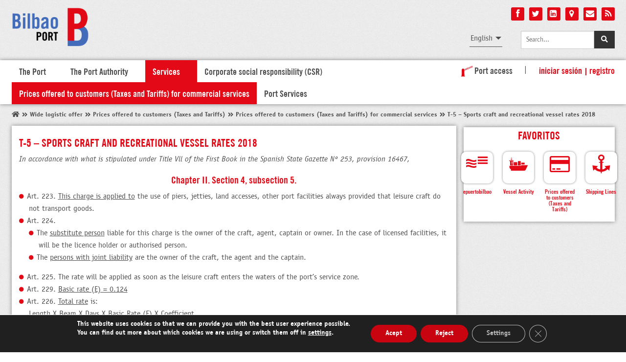

--- FILE ---
content_type: text/html; charset=UTF-8
request_url: https://www.bilbaoport.eus/en/services/prices-offered-to-customers-taxes-and-tariffs/prices-offered-to-customers-taxes-and-tariffs-for-commercial-services/t-5-sports-craft-and-recreational-vessel-rates-2018/
body_size: 36769
content:
	<!DOCTYPE html>
<!--[if lt IE 7]> <html class="no-js lt-ie9 lt-ie8 lt-ie7" lang="en-US"> <![endif]-->
<!--[if IE 7]> <html class="no-js lt-ie9 lt-ie8" lang="en-US"> <![endif]-->
<!--[if IE 8]> <html class="no-js lt-ie9" lang="en-US"> <![endif]-->
<!--[if gt IE 8]><!--> <html lang="en-US"> <!--<![endif]-->
<head>
    <meta charset="UTF-8">
    <meta name="apple-mobile-web-app-capable" content="yes">
    <meta name="apple-mobile-web-app-status-bar-style" content="black">
    <meta name="apple-mobile-web-app-title" content="BilbaoPort">
    <meta name="viewport" content="width=device-width, initial-scale=1.0, maximum-scale=1.0, minimum-scale=1.0, user-scalable=no">
            <link href="/wp-content/themes/bm_bilbaoport/img/apple-touch-icon-29x29.png" sizes="29x29" rel="apple-touch-icon">
        <link href="/wp-content/themes/bm_bilbaoport/img/apple-touch-icon-40x40.png" sizes="40x40" rel="apple-touch-icon">
        <link href="/wp-content/themes/bm_bilbaoport/img/apple-touch-icon-58x58.png" sizes="58x58" rel="apple-touch-icon">
        <link href="/wp-content/themes/bm_bilbaoport/img/apple-touch-icon-76x76.png" sizes="76x76" rel="apple-touch-icon">
        <link href="/wp-content/themes/bm_bilbaoport/img/apple-touch-icon-80x80.png" sizes="80x80" rel="apple-touch-icon">
        <link href="/wp-content/themes/bm_bilbaoport/img/apple-touch-icon-87x87.png" sizes="87x87" rel="apple-touch-icon">
        <link href="/wp-content/themes/bm_bilbaoport/img/apple-touch-icon-120x120.png" sizes="120x120" rel="apple-touch-icon">
        <link href="/wp-content/themes/bm_bilbaoport/img/apple-touch-icon-152x152.png" sizes="152x152" rel="apple-touch-icon">
        <link href="/wp-content/themes/bm_bilbaoport/img/apple-touch-icon-180x180.png" sizes="180x180" rel="apple-touch-icon">
        <!-- Startup images -->
 
        <!-- iOS 6 & 7 iPad (retina, portrait) -->
        <link href="/wp-content/themes/bm_bilbaoport/img/apple-touch-startup-image-1536x2008.png"
              media="(device-width: 768px) and (device-height: 1024px)
                 and (orientation: portrait)
                 and (-webkit-device-pixel-ratio: 2)"
              rel="apple-touch-startup-image">
 
        <!-- iOS 6 & 7 iPad (retina, landscape) -->
        <link href="/wp-content/themes/bm_bilbaoport/img/apple-touch-startup-image-1496x2048.png"
              media="(device-width: 768px) and (device-height: 1024px)
                 and (orientation: landscape)
                 and (-webkit-device-pixel-ratio: 2)"
              rel="apple-touch-startup-image">
 
        <!-- iOS 6 iPad (portrait) -->
        <link href="/wp-content/themes/bm_bilbaoport/img/apple-touch-startup-image-768x1004.png"
              media="(device-width: 768px) and (device-height: 1024px)
                 and (orientation: portrait)
                 and (-webkit-device-pixel-ratio: 1)"
              rel="apple-touch-startup-image">
 
        <!-- iOS 6 iPad (landscape) -->
        <link href="/wp-content/themes/bm_bilbaoport/img/apple-touch-startup-image-748x1024.png"
              media="(device-width: 768px) and (device-height: 1024px)
                 and (orientation: landscape)
                 and (-webkit-device-pixel-ratio: 1)"
              rel="apple-touch-startup-image">
 
        <!-- iOS 6 & 7 iPhone 5 -->
        <link href="/wp-content/themes/bm_bilbaoport/img/apple-touch-startup-image-640x1096.png"
              media="(device-width: 320px) and (device-height: 568px)
                 and (-webkit-device-pixel-ratio: 2)"
              rel="apple-touch-startup-image">
 
        <!-- iOS 6 & 7 iPhone (retina) -->
        <link href="/wp-content/themes/bm_bilbaoport/img/apple-touch-startup-image-640x920.png"
              media="(device-width: 320px) and (device-height: 480px)
                 and (-webkit-device-pixel-ratio: 2)"
              rel="apple-touch-startup-image">
 
        <!-- iOS 6 iPhone -->
        <link href="/wp-content/themes/bm_bilbaoport/img/apple-touch-startup-image-320x460.png"
              media="(device-width: 320px) and (device-height: 480px)
                 and (-webkit-device-pixel-ratio: 1)"
              rel="apple-touch-startup-image">
    <title>T-5 - Sports craft and recreational vessel rates 2018 - Port of Bilbao</title>
     <!--[if lt IE 9]>
    <script src="https://www.bilbaoport.eus/wp-content/themes/bm_bilbaoport/js/html5.js"></script>
    <![endif]-->
    <!--[if lt IE 9]>
        <script src="//cdnjs.cloudflare.com/ajax/libs/html5shiv/3.6.2/html5shiv.js"></script>
        <script src="//s3.amazonaws.com/nwapi/nwmatcher/nwmatcher-1.2.5-min.js"></script>
        <script src="//html5base.googlecode.com/svn-history/r38/trunk/js/selectivizr-1.0.3b.js"></script>
        <script src="//cdnjs.cloudflare.com/ajax/libs/respond.js/1.1.0/respond.min.js"></script>
    <![endif]-->
    <meta name='robots' content='index, follow, max-image-preview:large, max-snippet:-1, max-video-preview:-1' />
	<style>img:is([sizes="auto" i], [sizes^="auto," i]) { contain-intrinsic-size: 3000px 1500px }</style>
	<meta name="dlm-version" content="5.1.6">
	<!-- This site is optimized with the Yoast SEO plugin v26.4 - https://yoast.com/wordpress/plugins/seo/ -->
	<link rel="canonical" href="https://www.bilbaoport.eus/en/services/prices-offered-to-customers-taxes-and-tariffs/prices-offered-to-customers-taxes-and-tariffs-for-commercial-services/t-5-sports-craft-and-recreational-vessel-rates-2018/" />
	<meta property="og:locale" content="en_US" />
	<meta property="og:type" content="article" />
	<meta property="og:title" content="T-5 - Sports craft and recreational vessel rates 2018 - Port of Bilbao" />
	<meta property="og:description" content="Port of Bilbao Wide logistic offer Prices offered to customers (Taxes and Tariffs) Prices offered to customers (Taxes and Tariffs) for commercial services T-5 &#8211; Sports craft and recreational vessel rates 2018 In accordance with [&hellip;]" />
	<meta property="og:url" content="https://www.bilbaoport.eus/en/services/prices-offered-to-customers-taxes-and-tariffs/prices-offered-to-customers-taxes-and-tariffs-for-commercial-services/t-5-sports-craft-and-recreational-vessel-rates-2018/" />
	<meta property="og:site_name" content="Port of Bilbao" />
	<meta property="article:publisher" content="https://www.facebook.com/bilbaoport" />
	<meta property="article:modified_time" content="2018-01-09T08:19:15+00:00" />
	<script type="application/ld+json" class="yoast-schema-graph">{"@context":"https://schema.org","@graph":[{"@type":"WebPage","@id":"https://www.bilbaoport.eus/en/services/prices-offered-to-customers-taxes-and-tariffs/prices-offered-to-customers-taxes-and-tariffs-for-commercial-services/t-5-sports-craft-and-recreational-vessel-rates-2018/","url":"https://www.bilbaoport.eus/en/services/prices-offered-to-customers-taxes-and-tariffs/prices-offered-to-customers-taxes-and-tariffs-for-commercial-services/t-5-sports-craft-and-recreational-vessel-rates-2018/","name":"T-5 - Sports craft and recreational vessel rates 2018 - Port of Bilbao","isPartOf":{"@id":"https://www.bilbaoport.eus/en/#website"},"datePublished":"2018-01-09T08:14:59+00:00","dateModified":"2018-01-09T08:19:15+00:00","breadcrumb":{"@id":"https://www.bilbaoport.eus/en/services/prices-offered-to-customers-taxes-and-tariffs/prices-offered-to-customers-taxes-and-tariffs-for-commercial-services/t-5-sports-craft-and-recreational-vessel-rates-2018/#breadcrumb"},"inLanguage":"en-US","potentialAction":[{"@type":"ReadAction","target":["https://www.bilbaoport.eus/en/services/prices-offered-to-customers-taxes-and-tariffs/prices-offered-to-customers-taxes-and-tariffs-for-commercial-services/t-5-sports-craft-and-recreational-vessel-rates-2018/"]}]},{"@type":"BreadcrumbList","@id":"https://www.bilbaoport.eus/en/services/prices-offered-to-customers-taxes-and-tariffs/prices-offered-to-customers-taxes-and-tariffs-for-commercial-services/t-5-sports-craft-and-recreational-vessel-rates-2018/#breadcrumb","itemListElement":[{"@type":"ListItem","position":1,"name":"Portada","item":"https://www.bilbaoport.eus/en/"},{"@type":"ListItem","position":2,"name":"Wide logistic offer","item":"https://www.bilbaoport.eus/en/services/"},{"@type":"ListItem","position":3,"name":"Prices offered to customers (Taxes and Tariffs)","item":"https://www.bilbaoport.eus/en/services/prices-offered-to-customers-taxes-and-tariffs/"},{"@type":"ListItem","position":4,"name":"Prices offered to customers (Taxes and Tariffs) for commercial services","item":"https://www.bilbaoport.eus/en/services/prices-offered-to-customers-taxes-and-tariffs/prices-offered-to-customers-taxes-and-tariffs-for-commercial-services/"},{"@type":"ListItem","position":5,"name":"T-5 &#8211; Sports craft and recreational vessel rates 2018"}]},{"@type":"WebSite","@id":"https://www.bilbaoport.eus/en/#website","url":"https://www.bilbaoport.eus/en/","name":"Port of Bilbao","description":"Port Authority of Bilbao site","publisher":{"@id":"https://www.bilbaoport.eus/en/#organization"},"inLanguage":"en-US"},{"@type":"Organization","@id":"https://www.bilbaoport.eus/en/#organization","name":"Bilbaoport","url":"https://www.bilbaoport.eus/en/","logo":{"@type":"ImageObject","inLanguage":"en-US","@id":"https://www.bilbaoport.eus/en/#/schema/logo/image/","url":"https://www.bilbaoport.eus/wp-content/uploads/2014/09/logo_bilbaoport.png","contentUrl":"https://www.bilbaoport.eus/wp-content/uploads/2014/09/logo_bilbaoport.png","width":396,"height":200,"caption":"Bilbaoport"},"image":{"@id":"https://www.bilbaoport.eus/en/#/schema/logo/image/"},"sameAs":["https://www.facebook.com/bilbaoport","https://x.com/bilbaoport"]}]}</script>
	<!-- / Yoast SEO plugin. -->


<link rel='dns-prefetch' href='//code.jquery.com' />
<link rel='dns-prefetch' href='//maps.google.com' />
<link rel='stylesheet' id='wp-block-library-css' href='https://www.bilbaoport.eus/wp-includes/css/dist/block-library/style.min.css?ver=e719e04000e699783d1e0da31fbca81f' type='text/css' media='all' />
<style id='classic-theme-styles-inline-css' type='text/css'>
/*! This file is auto-generated */
.wp-block-button__link{color:#fff;background-color:#32373c;border-radius:9999px;box-shadow:none;text-decoration:none;padding:calc(.667em + 2px) calc(1.333em + 2px);font-size:1.125em}.wp-block-file__button{background:#32373c;color:#fff;text-decoration:none}
</style>
<link rel='stylesheet' id='mediaelement-css' href='https://www.bilbaoport.eus/wp-includes/js/mediaelement/mediaelementplayer-legacy.min.css?ver=4.2.17' type='text/css' media='all' />
<link rel='stylesheet' id='wp-mediaelement-css' href='https://www.bilbaoport.eus/wp-includes/js/mediaelement/wp-mediaelement.min.css?ver=e719e04000e699783d1e0da31fbca81f' type='text/css' media='all' />
<link rel='stylesheet' id='view_editor_gutenberg_frontend_assets-css' href='https://www.bilbaoport.eus/wp-content/plugins/wp-views/public/css/views-frontend.css?ver=3.6.15' type='text/css' media='all' />
<style id='view_editor_gutenberg_frontend_assets-inline-css' type='text/css'>
.wpv-sort-list-dropdown.wpv-sort-list-dropdown-style-default > span.wpv-sort-list,.wpv-sort-list-dropdown.wpv-sort-list-dropdown-style-default .wpv-sort-list-item {border-color: #cdcdcd;}.wpv-sort-list-dropdown.wpv-sort-list-dropdown-style-default .wpv-sort-list-item a {color: #444;background-color: #fff;}.wpv-sort-list-dropdown.wpv-sort-list-dropdown-style-default a:hover,.wpv-sort-list-dropdown.wpv-sort-list-dropdown-style-default a:focus {color: #000;background-color: #eee;}.wpv-sort-list-dropdown.wpv-sort-list-dropdown-style-default .wpv-sort-list-item.wpv-sort-list-current a {color: #000;background-color: #eee;}
.wpv-sort-list-dropdown.wpv-sort-list-dropdown-style-default > span.wpv-sort-list,.wpv-sort-list-dropdown.wpv-sort-list-dropdown-style-default .wpv-sort-list-item {border-color: #cdcdcd;}.wpv-sort-list-dropdown.wpv-sort-list-dropdown-style-default .wpv-sort-list-item a {color: #444;background-color: #fff;}.wpv-sort-list-dropdown.wpv-sort-list-dropdown-style-default a:hover,.wpv-sort-list-dropdown.wpv-sort-list-dropdown-style-default a:focus {color: #000;background-color: #eee;}.wpv-sort-list-dropdown.wpv-sort-list-dropdown-style-default .wpv-sort-list-item.wpv-sort-list-current a {color: #000;background-color: #eee;}.wpv-sort-list-dropdown.wpv-sort-list-dropdown-style-grey > span.wpv-sort-list,.wpv-sort-list-dropdown.wpv-sort-list-dropdown-style-grey .wpv-sort-list-item {border-color: #cdcdcd;}.wpv-sort-list-dropdown.wpv-sort-list-dropdown-style-grey .wpv-sort-list-item a {color: #444;background-color: #eeeeee;}.wpv-sort-list-dropdown.wpv-sort-list-dropdown-style-grey a:hover,.wpv-sort-list-dropdown.wpv-sort-list-dropdown-style-grey a:focus {color: #000;background-color: #e5e5e5;}.wpv-sort-list-dropdown.wpv-sort-list-dropdown-style-grey .wpv-sort-list-item.wpv-sort-list-current a {color: #000;background-color: #e5e5e5;}
.wpv-sort-list-dropdown.wpv-sort-list-dropdown-style-default > span.wpv-sort-list,.wpv-sort-list-dropdown.wpv-sort-list-dropdown-style-default .wpv-sort-list-item {border-color: #cdcdcd;}.wpv-sort-list-dropdown.wpv-sort-list-dropdown-style-default .wpv-sort-list-item a {color: #444;background-color: #fff;}.wpv-sort-list-dropdown.wpv-sort-list-dropdown-style-default a:hover,.wpv-sort-list-dropdown.wpv-sort-list-dropdown-style-default a:focus {color: #000;background-color: #eee;}.wpv-sort-list-dropdown.wpv-sort-list-dropdown-style-default .wpv-sort-list-item.wpv-sort-list-current a {color: #000;background-color: #eee;}.wpv-sort-list-dropdown.wpv-sort-list-dropdown-style-grey > span.wpv-sort-list,.wpv-sort-list-dropdown.wpv-sort-list-dropdown-style-grey .wpv-sort-list-item {border-color: #cdcdcd;}.wpv-sort-list-dropdown.wpv-sort-list-dropdown-style-grey .wpv-sort-list-item a {color: #444;background-color: #eeeeee;}.wpv-sort-list-dropdown.wpv-sort-list-dropdown-style-grey a:hover,.wpv-sort-list-dropdown.wpv-sort-list-dropdown-style-grey a:focus {color: #000;background-color: #e5e5e5;}.wpv-sort-list-dropdown.wpv-sort-list-dropdown-style-grey .wpv-sort-list-item.wpv-sort-list-current a {color: #000;background-color: #e5e5e5;}.wpv-sort-list-dropdown.wpv-sort-list-dropdown-style-blue > span.wpv-sort-list,.wpv-sort-list-dropdown.wpv-sort-list-dropdown-style-blue .wpv-sort-list-item {border-color: #0099cc;}.wpv-sort-list-dropdown.wpv-sort-list-dropdown-style-blue .wpv-sort-list-item a {color: #444;background-color: #cbddeb;}.wpv-sort-list-dropdown.wpv-sort-list-dropdown-style-blue a:hover,.wpv-sort-list-dropdown.wpv-sort-list-dropdown-style-blue a:focus {color: #000;background-color: #95bedd;}.wpv-sort-list-dropdown.wpv-sort-list-dropdown-style-blue .wpv-sort-list-item.wpv-sort-list-current a {color: #000;background-color: #95bedd;}
</style>
<style id='global-styles-inline-css' type='text/css'>
:root{--wp--preset--aspect-ratio--square: 1;--wp--preset--aspect-ratio--4-3: 4/3;--wp--preset--aspect-ratio--3-4: 3/4;--wp--preset--aspect-ratio--3-2: 3/2;--wp--preset--aspect-ratio--2-3: 2/3;--wp--preset--aspect-ratio--16-9: 16/9;--wp--preset--aspect-ratio--9-16: 9/16;--wp--preset--color--black: #000000;--wp--preset--color--cyan-bluish-gray: #abb8c3;--wp--preset--color--white: #ffffff;--wp--preset--color--pale-pink: #f78da7;--wp--preset--color--vivid-red: #cf2e2e;--wp--preset--color--luminous-vivid-orange: #ff6900;--wp--preset--color--luminous-vivid-amber: #fcb900;--wp--preset--color--light-green-cyan: #7bdcb5;--wp--preset--color--vivid-green-cyan: #00d084;--wp--preset--color--pale-cyan-blue: #8ed1fc;--wp--preset--color--vivid-cyan-blue: #0693e3;--wp--preset--color--vivid-purple: #9b51e0;--wp--preset--gradient--vivid-cyan-blue-to-vivid-purple: linear-gradient(135deg,rgba(6,147,227,1) 0%,rgb(155,81,224) 100%);--wp--preset--gradient--light-green-cyan-to-vivid-green-cyan: linear-gradient(135deg,rgb(122,220,180) 0%,rgb(0,208,130) 100%);--wp--preset--gradient--luminous-vivid-amber-to-luminous-vivid-orange: linear-gradient(135deg,rgba(252,185,0,1) 0%,rgba(255,105,0,1) 100%);--wp--preset--gradient--luminous-vivid-orange-to-vivid-red: linear-gradient(135deg,rgba(255,105,0,1) 0%,rgb(207,46,46) 100%);--wp--preset--gradient--very-light-gray-to-cyan-bluish-gray: linear-gradient(135deg,rgb(238,238,238) 0%,rgb(169,184,195) 100%);--wp--preset--gradient--cool-to-warm-spectrum: linear-gradient(135deg,rgb(74,234,220) 0%,rgb(151,120,209) 20%,rgb(207,42,186) 40%,rgb(238,44,130) 60%,rgb(251,105,98) 80%,rgb(254,248,76) 100%);--wp--preset--gradient--blush-light-purple: linear-gradient(135deg,rgb(255,206,236) 0%,rgb(152,150,240) 100%);--wp--preset--gradient--blush-bordeaux: linear-gradient(135deg,rgb(254,205,165) 0%,rgb(254,45,45) 50%,rgb(107,0,62) 100%);--wp--preset--gradient--luminous-dusk: linear-gradient(135deg,rgb(255,203,112) 0%,rgb(199,81,192) 50%,rgb(65,88,208) 100%);--wp--preset--gradient--pale-ocean: linear-gradient(135deg,rgb(255,245,203) 0%,rgb(182,227,212) 50%,rgb(51,167,181) 100%);--wp--preset--gradient--electric-grass: linear-gradient(135deg,rgb(202,248,128) 0%,rgb(113,206,126) 100%);--wp--preset--gradient--midnight: linear-gradient(135deg,rgb(2,3,129) 0%,rgb(40,116,252) 100%);--wp--preset--font-size--small: 13px;--wp--preset--font-size--medium: 20px;--wp--preset--font-size--large: 36px;--wp--preset--font-size--x-large: 42px;--wp--preset--spacing--20: 0.44rem;--wp--preset--spacing--30: 0.67rem;--wp--preset--spacing--40: 1rem;--wp--preset--spacing--50: 1.5rem;--wp--preset--spacing--60: 2.25rem;--wp--preset--spacing--70: 3.38rem;--wp--preset--spacing--80: 5.06rem;--wp--preset--shadow--natural: 6px 6px 9px rgba(0, 0, 0, 0.2);--wp--preset--shadow--deep: 12px 12px 50px rgba(0, 0, 0, 0.4);--wp--preset--shadow--sharp: 6px 6px 0px rgba(0, 0, 0, 0.2);--wp--preset--shadow--outlined: 6px 6px 0px -3px rgba(255, 255, 255, 1), 6px 6px rgba(0, 0, 0, 1);--wp--preset--shadow--crisp: 6px 6px 0px rgba(0, 0, 0, 1);}:where(.is-layout-flex){gap: 0.5em;}:where(.is-layout-grid){gap: 0.5em;}body .is-layout-flex{display: flex;}.is-layout-flex{flex-wrap: wrap;align-items: center;}.is-layout-flex > :is(*, div){margin: 0;}body .is-layout-grid{display: grid;}.is-layout-grid > :is(*, div){margin: 0;}:where(.wp-block-columns.is-layout-flex){gap: 2em;}:where(.wp-block-columns.is-layout-grid){gap: 2em;}:where(.wp-block-post-template.is-layout-flex){gap: 1.25em;}:where(.wp-block-post-template.is-layout-grid){gap: 1.25em;}.has-black-color{color: var(--wp--preset--color--black) !important;}.has-cyan-bluish-gray-color{color: var(--wp--preset--color--cyan-bluish-gray) !important;}.has-white-color{color: var(--wp--preset--color--white) !important;}.has-pale-pink-color{color: var(--wp--preset--color--pale-pink) !important;}.has-vivid-red-color{color: var(--wp--preset--color--vivid-red) !important;}.has-luminous-vivid-orange-color{color: var(--wp--preset--color--luminous-vivid-orange) !important;}.has-luminous-vivid-amber-color{color: var(--wp--preset--color--luminous-vivid-amber) !important;}.has-light-green-cyan-color{color: var(--wp--preset--color--light-green-cyan) !important;}.has-vivid-green-cyan-color{color: var(--wp--preset--color--vivid-green-cyan) !important;}.has-pale-cyan-blue-color{color: var(--wp--preset--color--pale-cyan-blue) !important;}.has-vivid-cyan-blue-color{color: var(--wp--preset--color--vivid-cyan-blue) !important;}.has-vivid-purple-color{color: var(--wp--preset--color--vivid-purple) !important;}.has-black-background-color{background-color: var(--wp--preset--color--black) !important;}.has-cyan-bluish-gray-background-color{background-color: var(--wp--preset--color--cyan-bluish-gray) !important;}.has-white-background-color{background-color: var(--wp--preset--color--white) !important;}.has-pale-pink-background-color{background-color: var(--wp--preset--color--pale-pink) !important;}.has-vivid-red-background-color{background-color: var(--wp--preset--color--vivid-red) !important;}.has-luminous-vivid-orange-background-color{background-color: var(--wp--preset--color--luminous-vivid-orange) !important;}.has-luminous-vivid-amber-background-color{background-color: var(--wp--preset--color--luminous-vivid-amber) !important;}.has-light-green-cyan-background-color{background-color: var(--wp--preset--color--light-green-cyan) !important;}.has-vivid-green-cyan-background-color{background-color: var(--wp--preset--color--vivid-green-cyan) !important;}.has-pale-cyan-blue-background-color{background-color: var(--wp--preset--color--pale-cyan-blue) !important;}.has-vivid-cyan-blue-background-color{background-color: var(--wp--preset--color--vivid-cyan-blue) !important;}.has-vivid-purple-background-color{background-color: var(--wp--preset--color--vivid-purple) !important;}.has-black-border-color{border-color: var(--wp--preset--color--black) !important;}.has-cyan-bluish-gray-border-color{border-color: var(--wp--preset--color--cyan-bluish-gray) !important;}.has-white-border-color{border-color: var(--wp--preset--color--white) !important;}.has-pale-pink-border-color{border-color: var(--wp--preset--color--pale-pink) !important;}.has-vivid-red-border-color{border-color: var(--wp--preset--color--vivid-red) !important;}.has-luminous-vivid-orange-border-color{border-color: var(--wp--preset--color--luminous-vivid-orange) !important;}.has-luminous-vivid-amber-border-color{border-color: var(--wp--preset--color--luminous-vivid-amber) !important;}.has-light-green-cyan-border-color{border-color: var(--wp--preset--color--light-green-cyan) !important;}.has-vivid-green-cyan-border-color{border-color: var(--wp--preset--color--vivid-green-cyan) !important;}.has-pale-cyan-blue-border-color{border-color: var(--wp--preset--color--pale-cyan-blue) !important;}.has-vivid-cyan-blue-border-color{border-color: var(--wp--preset--color--vivid-cyan-blue) !important;}.has-vivid-purple-border-color{border-color: var(--wp--preset--color--vivid-purple) !important;}.has-vivid-cyan-blue-to-vivid-purple-gradient-background{background: var(--wp--preset--gradient--vivid-cyan-blue-to-vivid-purple) !important;}.has-light-green-cyan-to-vivid-green-cyan-gradient-background{background: var(--wp--preset--gradient--light-green-cyan-to-vivid-green-cyan) !important;}.has-luminous-vivid-amber-to-luminous-vivid-orange-gradient-background{background: var(--wp--preset--gradient--luminous-vivid-amber-to-luminous-vivid-orange) !important;}.has-luminous-vivid-orange-to-vivid-red-gradient-background{background: var(--wp--preset--gradient--luminous-vivid-orange-to-vivid-red) !important;}.has-very-light-gray-to-cyan-bluish-gray-gradient-background{background: var(--wp--preset--gradient--very-light-gray-to-cyan-bluish-gray) !important;}.has-cool-to-warm-spectrum-gradient-background{background: var(--wp--preset--gradient--cool-to-warm-spectrum) !important;}.has-blush-light-purple-gradient-background{background: var(--wp--preset--gradient--blush-light-purple) !important;}.has-blush-bordeaux-gradient-background{background: var(--wp--preset--gradient--blush-bordeaux) !important;}.has-luminous-dusk-gradient-background{background: var(--wp--preset--gradient--luminous-dusk) !important;}.has-pale-ocean-gradient-background{background: var(--wp--preset--gradient--pale-ocean) !important;}.has-electric-grass-gradient-background{background: var(--wp--preset--gradient--electric-grass) !important;}.has-midnight-gradient-background{background: var(--wp--preset--gradient--midnight) !important;}.has-small-font-size{font-size: var(--wp--preset--font-size--small) !important;}.has-medium-font-size{font-size: var(--wp--preset--font-size--medium) !important;}.has-large-font-size{font-size: var(--wp--preset--font-size--large) !important;}.has-x-large-font-size{font-size: var(--wp--preset--font-size--x-large) !important;}
:where(.wp-block-post-template.is-layout-flex){gap: 1.25em;}:where(.wp-block-post-template.is-layout-grid){gap: 1.25em;}
:where(.wp-block-columns.is-layout-flex){gap: 2em;}:where(.wp-block-columns.is-layout-grid){gap: 2em;}
:root :where(.wp-block-pullquote){font-size: 1.5em;line-height: 1.6;}
</style>
<link rel='stylesheet' id='announcer-css-css' href='https://www.bilbaoport.eus/wp-content/plugins/announcer/public/css/style.css?ver=6.2' type='text/css' media='all' />
<link rel='stylesheet' id='fancybox-css' href='https://www.bilbaoport.eus/wp-content/plugins/bmfancybox-gallery/css/fancybox.css?ver=2.1.5' type='text/css' media='all' />
<link rel='stylesheet' id='bmfancybox-gallery-css' href='https://www.bilbaoport.eus/wp-content/plugins/bmfancybox-gallery/css/bmfancybox-gallery.css?ver=0.3' type='text/css' media='all' />
<link rel='stylesheet' id='bmlogin-css-css' href='https://www.bilbaoport.eus/wp-content/plugins/bmlogin/css/bmlogin.css?ver=e719e04000e699783d1e0da31fbca81f' type='text/css' media='all' />
<link rel='stylesheet' id='bmsignup-css-css' href='https://www.bilbaoport.eus/wp-content/plugins/bmsignup/css/bmsignup.css?ver=e719e04000e699783d1e0da31fbca81f' type='text/css' media='all' />
<link rel='stylesheet' id='bybrick-columns-css' href='https://www.bilbaoport.eus/wp-content/plugins/bybrick-columns/css/bybrick-columns-style.css?ver=e719e04000e699783d1e0da31fbca81f' type='text/css' media='all' />
<link rel='stylesheet' id='contact-form-7-css' href='https://www.bilbaoport.eus/wp-content/plugins/contact-form-7/includes/css/styles.css?ver=6.1.3' type='text/css' media='all' />
<link rel='stylesheet' id='jquery-ui-core-css-css' href='//code.jquery.com/ui/1.13.2/themes/base/jquery-ui.min.css?ver=1.13.2' type='text/css' media='all' />
<link rel='stylesheet' id='net-bilbaoport-css-css' href='https://www.bilbaoport.eus/wp-content/plugins/net-bilbaoport/css/net-bilbaoport.css?696b6e03cd2d4&#038;ver=e719e04000e699783d1e0da31fbca81f' type='text/css' media='all' />
<link rel='stylesheet' id='email-before-download-css' href='https://www.bilbaoport.eus/wp-content/plugins/email-before-download/public/css/email-before-download-public.css?ver=6.9.8' type='text/css' media='all' />
<link rel='stylesheet' id='__EPYT__style-css' href='https://www.bilbaoport.eus/wp-content/plugins/youtube-embed-plus/styles/ytprefs.min.css?ver=14.2.3.2' type='text/css' media='all' />
<style id='__EPYT__style-inline-css' type='text/css'>

                .epyt-gallery-thumb {
                        width: 33.333%;
                }
                
</style>
<link rel='stylesheet' id='moove_gdpr_frontend-css' href='https://www.bilbaoport.eus/wp-content/plugins/gdpr-cookie-compliance/dist/styles/gdpr-main.css?ver=5.0.9' type='text/css' media='all' />
<style id='moove_gdpr_frontend-inline-css' type='text/css'>
#moove_gdpr_cookie_modal,#moove_gdpr_cookie_info_bar,.gdpr_cookie_settings_shortcode_content{font-family:&#039;Nunito&#039;,sans-serif}#moove_gdpr_save_popup_settings_button{background-color:#373737;color:#fff}#moove_gdpr_save_popup_settings_button:hover{background-color:#000}#moove_gdpr_cookie_info_bar .moove-gdpr-info-bar-container .moove-gdpr-info-bar-content a.mgbutton,#moove_gdpr_cookie_info_bar .moove-gdpr-info-bar-container .moove-gdpr-info-bar-content button.mgbutton{background-color:0C4DA2}#moove_gdpr_cookie_modal .moove-gdpr-modal-content .moove-gdpr-modal-footer-content .moove-gdpr-button-holder a.mgbutton,#moove_gdpr_cookie_modal .moove-gdpr-modal-content .moove-gdpr-modal-footer-content .moove-gdpr-button-holder button.mgbutton,.gdpr_cookie_settings_shortcode_content .gdpr-shr-button.button-green{background-color:0C4DA2;border-color:0C4DA2}#moove_gdpr_cookie_modal .moove-gdpr-modal-content .moove-gdpr-modal-footer-content .moove-gdpr-button-holder a.mgbutton:hover,#moove_gdpr_cookie_modal .moove-gdpr-modal-content .moove-gdpr-modal-footer-content .moove-gdpr-button-holder button.mgbutton:hover,.gdpr_cookie_settings_shortcode_content .gdpr-shr-button.button-green:hover{background-color:#fff;color:0C4DA2}#moove_gdpr_cookie_modal .moove-gdpr-modal-content .moove-gdpr-modal-close i,#moove_gdpr_cookie_modal .moove-gdpr-modal-content .moove-gdpr-modal-close span.gdpr-icon{background-color:0C4DA2;border:1px solid 0C4DA2}#moove_gdpr_cookie_info_bar span.moove-gdpr-infobar-allow-all.focus-g,#moove_gdpr_cookie_info_bar span.moove-gdpr-infobar-allow-all:focus,#moove_gdpr_cookie_info_bar button.moove-gdpr-infobar-allow-all.focus-g,#moove_gdpr_cookie_info_bar button.moove-gdpr-infobar-allow-all:focus,#moove_gdpr_cookie_info_bar span.moove-gdpr-infobar-reject-btn.focus-g,#moove_gdpr_cookie_info_bar span.moove-gdpr-infobar-reject-btn:focus,#moove_gdpr_cookie_info_bar button.moove-gdpr-infobar-reject-btn.focus-g,#moove_gdpr_cookie_info_bar button.moove-gdpr-infobar-reject-btn:focus,#moove_gdpr_cookie_info_bar span.change-settings-button.focus-g,#moove_gdpr_cookie_info_bar span.change-settings-button:focus,#moove_gdpr_cookie_info_bar button.change-settings-button.focus-g,#moove_gdpr_cookie_info_bar button.change-settings-button:focus{-webkit-box-shadow:0 0 1px 3px 0C4DA2;-moz-box-shadow:0 0 1px 3px 0C4DA2;box-shadow:0 0 1px 3px 0C4DA2}#moove_gdpr_cookie_modal .moove-gdpr-modal-content .moove-gdpr-modal-close i:hover,#moove_gdpr_cookie_modal .moove-gdpr-modal-content .moove-gdpr-modal-close span.gdpr-icon:hover,#moove_gdpr_cookie_info_bar span[data-href]>u.change-settings-button{color:0C4DA2}#moove_gdpr_cookie_modal .moove-gdpr-modal-content .moove-gdpr-modal-left-content #moove-gdpr-menu li.menu-item-selected a span.gdpr-icon,#moove_gdpr_cookie_modal .moove-gdpr-modal-content .moove-gdpr-modal-left-content #moove-gdpr-menu li.menu-item-selected button span.gdpr-icon{color:inherit}#moove_gdpr_cookie_modal .moove-gdpr-modal-content .moove-gdpr-modal-left-content #moove-gdpr-menu li a span.gdpr-icon,#moove_gdpr_cookie_modal .moove-gdpr-modal-content .moove-gdpr-modal-left-content #moove-gdpr-menu li button span.gdpr-icon{color:inherit}#moove_gdpr_cookie_modal .gdpr-acc-link{line-height:0;font-size:0;color:transparent;position:absolute}#moove_gdpr_cookie_modal .moove-gdpr-modal-content .moove-gdpr-modal-close:hover i,#moove_gdpr_cookie_modal .moove-gdpr-modal-content .moove-gdpr-modal-left-content #moove-gdpr-menu li a,#moove_gdpr_cookie_modal .moove-gdpr-modal-content .moove-gdpr-modal-left-content #moove-gdpr-menu li button,#moove_gdpr_cookie_modal .moove-gdpr-modal-content .moove-gdpr-modal-left-content #moove-gdpr-menu li button i,#moove_gdpr_cookie_modal .moove-gdpr-modal-content .moove-gdpr-modal-left-content #moove-gdpr-menu li a i,#moove_gdpr_cookie_modal .moove-gdpr-modal-content .moove-gdpr-tab-main .moove-gdpr-tab-main-content a:hover,#moove_gdpr_cookie_info_bar.moove-gdpr-dark-scheme .moove-gdpr-info-bar-container .moove-gdpr-info-bar-content a.mgbutton:hover,#moove_gdpr_cookie_info_bar.moove-gdpr-dark-scheme .moove-gdpr-info-bar-container .moove-gdpr-info-bar-content button.mgbutton:hover,#moove_gdpr_cookie_info_bar.moove-gdpr-dark-scheme .moove-gdpr-info-bar-container .moove-gdpr-info-bar-content a:hover,#moove_gdpr_cookie_info_bar.moove-gdpr-dark-scheme .moove-gdpr-info-bar-container .moove-gdpr-info-bar-content button:hover,#moove_gdpr_cookie_info_bar.moove-gdpr-dark-scheme .moove-gdpr-info-bar-container .moove-gdpr-info-bar-content span.change-settings-button:hover,#moove_gdpr_cookie_info_bar.moove-gdpr-dark-scheme .moove-gdpr-info-bar-container .moove-gdpr-info-bar-content button.change-settings-button:hover,#moove_gdpr_cookie_info_bar.moove-gdpr-dark-scheme .moove-gdpr-info-bar-container .moove-gdpr-info-bar-content u.change-settings-button:hover,#moove_gdpr_cookie_info_bar span[data-href]>u.change-settings-button,#moove_gdpr_cookie_info_bar.moove-gdpr-dark-scheme .moove-gdpr-info-bar-container .moove-gdpr-info-bar-content a.mgbutton.focus-g,#moove_gdpr_cookie_info_bar.moove-gdpr-dark-scheme .moove-gdpr-info-bar-container .moove-gdpr-info-bar-content button.mgbutton.focus-g,#moove_gdpr_cookie_info_bar.moove-gdpr-dark-scheme .moove-gdpr-info-bar-container .moove-gdpr-info-bar-content a.focus-g,#moove_gdpr_cookie_info_bar.moove-gdpr-dark-scheme .moove-gdpr-info-bar-container .moove-gdpr-info-bar-content button.focus-g,#moove_gdpr_cookie_info_bar.moove-gdpr-dark-scheme .moove-gdpr-info-bar-container .moove-gdpr-info-bar-content a.mgbutton:focus,#moove_gdpr_cookie_info_bar.moove-gdpr-dark-scheme .moove-gdpr-info-bar-container .moove-gdpr-info-bar-content button.mgbutton:focus,#moove_gdpr_cookie_info_bar.moove-gdpr-dark-scheme .moove-gdpr-info-bar-container .moove-gdpr-info-bar-content a:focus,#moove_gdpr_cookie_info_bar.moove-gdpr-dark-scheme .moove-gdpr-info-bar-container .moove-gdpr-info-bar-content button:focus,#moove_gdpr_cookie_info_bar.moove-gdpr-dark-scheme .moove-gdpr-info-bar-container .moove-gdpr-info-bar-content span.change-settings-button.focus-g,span.change-settings-button:focus,button.change-settings-button.focus-g,button.change-settings-button:focus,#moove_gdpr_cookie_info_bar.moove-gdpr-dark-scheme .moove-gdpr-info-bar-container .moove-gdpr-info-bar-content u.change-settings-button.focus-g,#moove_gdpr_cookie_info_bar.moove-gdpr-dark-scheme .moove-gdpr-info-bar-container .moove-gdpr-info-bar-content u.change-settings-button:focus{color:0C4DA2}#moove_gdpr_cookie_modal .moove-gdpr-branding.focus-g span,#moove_gdpr_cookie_modal .moove-gdpr-modal-content .moove-gdpr-tab-main a.focus-g,#moove_gdpr_cookie_modal .moove-gdpr-modal-content .moove-gdpr-tab-main .gdpr-cd-details-toggle.focus-g{color:0C4DA2}#moove_gdpr_cookie_modal.gdpr_lightbox-hide{display:none}
</style>
<link rel='stylesheet' id='foundation-css' href='https://www.bilbaoport.eus/wp-content/themes/bm_bilbaoport/css/foundation.css?ver=5.3.3' type='text/css' media='all' />
<link rel='stylesheet' id='foundation-ie8-css' href='https://www.bilbaoport.eus/wp-content/themes/bm_bilbaoport/css/ie8-grid-foundation-4.css?ver=e719e04000e699783d1e0da31fbca81f' type='text/css' media='all' />
<link rel='stylesheet' id='theme-fonts-css' href='https://www.bilbaoport.eus/wp-content/themes/bm_bilbaoport/fonts/bilbaoport-fonts.css?ver=0.1' type='text/css' media='all' />
<link rel='stylesheet' id='font-awesome-v4shim-css' href='https://www.bilbaoport.eus/wp-content/plugins/types/vendor/toolset/toolset-common/res/lib/font-awesome/css/v4-shims.css?ver=5.13.0' type='text/css' media='screen' />
<link rel='stylesheet' id='font-awesome-css' href='https://www.bilbaoport.eus/wp-content/plugins/types/vendor/toolset/toolset-common/res/lib/font-awesome/css/all.css?ver=5.13.0' type='text/css' media='screen' />
<link rel='stylesheet' id='theme-css' href='https://www.bilbaoport.eus/wp-content/themes/bm_bilbaoport/style.css?ver=0.1' type='text/css' media='all' />
<link rel='stylesheet' id='responsive-css' href='https://www.bilbaoport.eus/wp-content/themes/bm_bilbaoport/css/responsive.css?ver=0.1' type='text/css' media='all' />
<script type="text/javascript" src="https://www.bilbaoport.eus/wp-content/plugins/wp-views/vendor/toolset/common-es/public/toolset-common-es-frontend.js?ver=171000" id="toolset-common-es-frontend-js"></script>
<script type="text/javascript" id="wpml-cookie-js-extra">
/* <![CDATA[ */
var wpml_cookies = {"wp-wpml_current_language":{"value":"en","expires":1,"path":"\/"}};
var wpml_cookies = {"wp-wpml_current_language":{"value":"en","expires":1,"path":"\/"}};
/* ]]> */
</script>
<script type="text/javascript" src="https://www.bilbaoport.eus/wp-content/plugins/sitepress-multilingual-cms/res/js/cookies/language-cookie.js?ver=476000" id="wpml-cookie-js" defer="defer" data-wp-strategy="defer"></script>
<script type="text/javascript" src="https://code.jquery.com/jquery-3.2.1.min.js?ver=3.2.1" id="jquery-js"></script>
<script type="text/javascript" src="//code.jquery.com/ui/1.13.2/jquery-ui.min.js?ver=1.13.2" id="jquery-ui-core-js-js"></script>
<script type="text/javascript" src="//maps.google.com/maps/api/js?key=AIzaSyDHZLB1R37-3Pu5RhHB_WUtMk0EK_saJvA&amp;language=en_US&amp;callback=Function.prototype&amp;ver=e719e04000e699783d1e0da31fbca81f" id="googlemaps-js"></script>
<script type="text/javascript" id="net-bilbaoport-js-js-extra">
/* <![CDATA[ */
var BmShippinglinesTexts = {"VisionGeneral":"World Map","zoom1":"North and Central America","zoom2":"South America","zoom3":"Europe","zoom4":"North of Africa and West Asia","zoom5":"South of Africa","zoom6":"East Asia","zoom7":"Oceania","agente":"Agent","pais":"Country Scale","paises":"Countries","puerto":"Port of Scale","tipo":"Line Type","frecuencia":"Frequency","cargando":"Loading","ConexionesBilbao":"Connections Bilbao - ","detalleLineaPermalink":"\/en\/services\/shipping-lines\/","introListadoLineas":"Select one of the following connections to spot all its details and the agent contact information.","TiposMercancia":"Load Types","lineaSinPuertos":"Information not available. Ask directly to the Agent.","lineasConectadas":"Lines connected with","noHayLineas":"We have not found any matching lines"};
var BmConexionesFerroviariasTexts = {"cargando":"Loading","h2Horarios":"Train Timetables List","diaSalida":"Departure Day","diaLlegada":"Arrival Day","horaSalida":"Departure Time","horaLlegada":"Arrival Time","ciudad":"Train Terminal","puertoSeco":"Dry Port","ciudadDirecta":"Direct connection terminal"};
var BmConexionesCarreteraTexts = {"cargando":"Loading"};
var Net_BoletinTexts = {"Domain":"https:\/\/www.bilbaoport.eus","VisionGeneral":"Default Zoom","zoom1":"Industrial Zone","zoom2":"Santurtzi\/Zierbena","Idioma":"en_US","zoom3":"Santurtzi\/Getxo","zoom4":"River Docks","zoom5":"Zorroza\/Sea Museum","zoom6":"Canal de Deusto","net_googlemap_active":"Vessels Operating","net_googlemap_inactive":"Inactive Stay"};
/* ]]> */
</script>
<script type="text/javascript" src="https://www.bilbaoport.eus/wp-content/plugins/net-bilbaoport/js/net-bilbaoport.js?696b6e03cd2df&amp;ver=1" id="net-bilbaoport-js-js"></script>
<script type="text/javascript" id="__ytprefs__-js-extra">
/* <![CDATA[ */
var _EPYT_ = {"ajaxurl":"https:\/\/www.bilbaoport.eus\/wp-admin\/admin-ajax.php","security":"10bbca7ed6","gallery_scrolloffset":"20","eppathtoscripts":"https:\/\/www.bilbaoport.eus\/wp-content\/plugins\/youtube-embed-plus\/scripts\/","eppath":"https:\/\/www.bilbaoport.eus\/wp-content\/plugins\/youtube-embed-plus\/","epresponsiveselector":"[\"iframe.__youtube_prefs_widget__\"]","epdovol":"1","version":"14.2.3.2","evselector":"iframe.__youtube_prefs__[src], iframe[src*=\"youtube.com\/embed\/\"], iframe[src*=\"youtube-nocookie.com\/embed\/\"]","ajax_compat":"","maxres_facade":"eager","ytapi_load":"light","pause_others":"","stopMobileBuffer":"1","facade_mode":"","not_live_on_channel":""};
/* ]]> */
</script>
<script type="text/javascript" src="https://www.bilbaoport.eus/wp-content/plugins/youtube-embed-plus/scripts/ytprefs.min.js?ver=14.2.3.2" id="__ytprefs__-js"></script>
<script type="text/javascript" src="https://www.bilbaoport.eus/wp-content/themes/bm_bilbaoport/js/vendor/modernizr.js?ver=2.8.3" id="modernizr-js"></script>
<link rel="https://api.w.org/" href="https://www.bilbaoport.eus/en/wp-json/" /><link rel="alternate" title="JSON" type="application/json" href="https://www.bilbaoport.eus/en/wp-json/wp/v2/pages/23618" /><link rel='shortlink' href='https://www.bilbaoport.eus/en/?p=23618' />

<meta name="TagPages" content="1.64"/>
 <script> window.addEventListener("load",function(){ var c={script:false,link:false}; function ls(s) { if(!['script','link'].includes(s)||c[s]){return;}c[s]=true; var d=document,f=d.getElementsByTagName(s)[0],j=d.createElement(s); if(s==='script'){j.async=true;j.src='https://www.bilbaoport.eus/wp-content/plugins/wp-views/vendor/toolset/blocks/public/js/frontend.js?v=1.6.11';}else{ j.rel='stylesheet';j.href='https://www.bilbaoport.eus/wp-content/plugins/wp-views/vendor/toolset/blocks/public/css/style.css?v=1.6.11';} f.parentNode.insertBefore(j, f); }; function ex(){ls('script');ls('link')} window.addEventListener("scroll", ex, {once: true}); if (('IntersectionObserver' in window) && ('IntersectionObserverEntry' in window) && ('intersectionRatio' in window.IntersectionObserverEntry.prototype)) { var i = 0, fb = document.querySelectorAll("[class^='tb-']"), o = new IntersectionObserver(es => { es.forEach(e => { o.unobserve(e.target); if (e.intersectionRatio > 0) { ex();o.disconnect();}else{ i++;if(fb.length>i){o.observe(fb[i])}} }) }); if (fb.length) { o.observe(fb[i]) } } }) </script>
	<noscript>
		<link rel="stylesheet" href="https://www.bilbaoport.eus/wp-content/plugins/wp-views/vendor/toolset/blocks/public/css/style.css">
	</noscript><style type="text/css" id="custom-background-css">
body.custom-background { background-image: url("/imgs/background-texture.png"); background-position: left top; background-size: auto; background-repeat: repeat; background-attachment: scroll; }
</style>
	
<link rel="icon" href="https://www.bilbaoport.eus/wp-content/uploads/2026/01/cropped-favicon-32x32.png" sizes="32x32" />
<link rel="icon" href="https://www.bilbaoport.eus/wp-content/uploads/2026/01/cropped-favicon-192x192.png" sizes="192x192" />
<link rel="apple-touch-icon" href="https://www.bilbaoport.eus/wp-content/uploads/2026/01/cropped-favicon-180x180.png" />
<meta name="msapplication-TileImage" content="https://www.bilbaoport.eus/wp-content/uploads/2026/01/cropped-favicon-270x270.png" />
<script>function setREVStartSize(e){
			//window.requestAnimationFrame(function() {
				window.RSIW = window.RSIW===undefined ? window.innerWidth : window.RSIW;
				window.RSIH = window.RSIH===undefined ? window.innerHeight : window.RSIH;
				try {
					var pw = document.getElementById(e.c).parentNode.offsetWidth,
						newh;
					pw = pw===0 || isNaN(pw) || (e.l=="fullwidth" || e.layout=="fullwidth") ? window.RSIW : pw;
					e.tabw = e.tabw===undefined ? 0 : parseInt(e.tabw);
					e.thumbw = e.thumbw===undefined ? 0 : parseInt(e.thumbw);
					e.tabh = e.tabh===undefined ? 0 : parseInt(e.tabh);
					e.thumbh = e.thumbh===undefined ? 0 : parseInt(e.thumbh);
					e.tabhide = e.tabhide===undefined ? 0 : parseInt(e.tabhide);
					e.thumbhide = e.thumbhide===undefined ? 0 : parseInt(e.thumbhide);
					e.mh = e.mh===undefined || e.mh=="" || e.mh==="auto" ? 0 : parseInt(e.mh,0);
					if(e.layout==="fullscreen" || e.l==="fullscreen")
						newh = Math.max(e.mh,window.RSIH);
					else{
						e.gw = Array.isArray(e.gw) ? e.gw : [e.gw];
						for (var i in e.rl) if (e.gw[i]===undefined || e.gw[i]===0) e.gw[i] = e.gw[i-1];
						e.gh = e.el===undefined || e.el==="" || (Array.isArray(e.el) && e.el.length==0)? e.gh : e.el;
						e.gh = Array.isArray(e.gh) ? e.gh : [e.gh];
						for (var i in e.rl) if (e.gh[i]===undefined || e.gh[i]===0) e.gh[i] = e.gh[i-1];
											
						var nl = new Array(e.rl.length),
							ix = 0,
							sl;
						e.tabw = e.tabhide>=pw ? 0 : e.tabw;
						e.thumbw = e.thumbhide>=pw ? 0 : e.thumbw;
						e.tabh = e.tabhide>=pw ? 0 : e.tabh;
						e.thumbh = e.thumbhide>=pw ? 0 : e.thumbh;
						for (var i in e.rl) nl[i] = e.rl[i]<window.RSIW ? 0 : e.rl[i];
						sl = nl[0];
						for (var i in nl) if (sl>nl[i] && nl[i]>0) { sl = nl[i]; ix=i;}
						var m = pw>(e.gw[ix]+e.tabw+e.thumbw) ? 1 : (pw-(e.tabw+e.thumbw)) / (e.gw[ix]);
						newh =  (e.gh[ix] * m) + (e.tabh + e.thumbh);
					}
					var el = document.getElementById(e.c);
					if (el!==null && el) el.style.height = newh+"px";
					el = document.getElementById(e.c+"_wrapper");
					if (el!==null && el) {
						el.style.height = newh+"px";
						el.style.display = "block";
					}
				} catch(e){
					console.log("Failure at Presize of Slider:" + e)
				}
			//});
		  };</script>
		<style type="text/css" id="wp-custom-css">
			#moove_gdpr_cookie_info_bar .moove-gdpr-info-bar-container .moove-gdpr-info-bar-content span.change-settings-button { color:#fff;}

#moove_gdpr_cookie_modal .moove-gdpr-modal-content .moove-gdpr-modal-footer-content .moove-gdpr-button-holder button.mgbutton:hover, #moove_gdpr_cookie_info_bar.moove-gdpr-dark-scheme .moove-gdpr-info-bar-container .moove-gdpr-info-bar-content button.mgbutton:hover {color: #c70410 !important;}

/* Contenedor de logos en footer */
.logos-container {
  display: flex;
  justify-content: center;
  flex-wrap: wrap;
  gap: 10px; 
}
.logos-container .columns {
  flex: 0 0 auto; 
}

		</style>
			<!--<script>
		(function(i,s,o,g,r,a,m){i['GoogleAnalyticsObject']=r;i[r]=i[r]||function(){
		(i[r].q=i[r].q||[]).push(arguments)},i[r].l=1*new Date();a=s.createElement(o),
		m=s.getElementsByTagName(o)[0];a.async=1;a.src=g;m.parentNode.insertBefore(a,m)
		})(window,document,'script','https://www.google-analytics.com/analytics.js','ga');

		ga('create', 'UA-78951456-1', 'auto');
		ga('send', 'pageview');
	</script>-->
<script>var __uzdbm_1 = "da1f1697-a90a-465e-8f5b-3d2b75bb6d08";var __uzdbm_2 = "ODdiYzliYzItZDh4eS00YjQ3LTlkZTctYjc0ZTlhMDBhZTlkJDUyLjE0LjI0LjIzMA==";var __uzdbm_3 = "7f9000da1f1697-a90a-465e-8f5b-3d2b75bb6d081-17686481953930-002ba455ee9a5b8969610";var __uzdbm_4 = "false";var __uzdbm_5 = "uzmx";var __uzdbm_6 = "7f9000e4460816-85c4-47fc-85f8-e548540af2581-17686481953930-cf9a9ab52d2f481210";var __uzdbm_7 = "bilbaoport.eus";</script> <script>   (function (w, d, e, u, c, g, a, b) {     w["SSJSConnectorObj"] = w["SSJSConnectorObj"] || {       ss_cid: c,       domain_info: "auto",     };     w[g] = function (i, j) {       w["SSJSConnectorObj"][i] = j;     };     a = d.createElement(e);     a.async = true;     if (       navigator.userAgent.indexOf('MSIE') !== -1 ||       navigator.appVersion.indexOf('Trident/') > -1     ) {       u = u.replace("/advanced/", "/advanced/ie/");     }     a.src = u;     b = d.getElementsByTagName(e)[0];     b.parentNode.insertBefore(a, b);   })(     window, document, "script", "https://www.bilbaoport.eus/18f5227b-e27b-445a-a53f-f845fbe69b40/stormcaster.js", "d8y0", "ssConf"   );   ssConf("c1", "https://www.bilbaoport.eus");   ssConf("c3", "c99a4269-161c-4242-a3f0-28d44fa6ce24");   ssConf("au", "bilbaoport.eus");   ssConf("cu", "validate.perfdrive.com, ssc"); </script></head>

<body class="wp-singular page-template-default page page-id-23618 page-child parent-pageid-3018 custom-background wp-theme-bm_bilbaoport ">    <div class="off-canvas-wrap docs-wrap">
    <div class="inner-wrap">
        <header class="main-header">
            <!-- Print Header -->
            <div class="row print-only print-header">
                <div class="medium-3 large-2 columns logotipo">
                    <img src="/wp-content/uploads/2014/09/logo_bilbaoport.png"/>
                </div>
                <div class="medium-9 large-10 columns"> </div>
            </div>
            <!-- Print Header -->
            <!-- Desktop Header -->
            <div class="hide-for-small desktop-header hide-for-print">
                <div class="row collapse cabecera-logo">
                    <div class="medium-3 large-2 columns logotipo">
                            <a title="Ir a la portada" href="https://www.bilbaoport.eus/en/"><img src="/wp-content/uploads/2014/09/logo_bilbaoport.png"/></a>
                    </div>    
                    <div class="medium-9 large-10 columns fijos-buscador">
                    	<p class="hidden nav-bar-buttons">
                    		<ul class="sn-list"><li><a target="_blank" href="https://www.facebook.com/bilbaoport" title="Facebook"><i class="fab fa-facebook bilbaoport-facebook"></i></a></li><li><a target="_blank" href="https://twitter.com/bilbaoport" title="Twitter"><i class="fab fa-twitter bilbaoport-twitter"></i></a></li><li><a target="_blank" href="https://www.linkedin.com/company/bilbao-port/" title="LinkedIn"><i class="fab fa-linkedin bilbaoport-linkedin"></i></a></li><li><a href="/en/how-to-get-here/" title="How to get here"><i class="fas fa-map-marker bilbaoport-map-marker"></i></a></li><li><a href="/en/contact/" title="Send us a message"><i class="fas fa-envelope bilbaoport-envelope"></i></a></li><li><a target="_blank" href="/feed/" title="RSS"><i class="fas fa-rss bilbaoport-rss"></i></a></li></ul>  
                    	</p>
                        <button data-dropdown="language-selector-1" aria-controls="language-selector-1" aria-expanded="false" class="button dropdown language-selector-dropdown">English</button>
                <ul id="language-selector-1" data-dropdown-content class="f-dropdown language-selector-dropdown" aria-hidden="true" tabindex="-1"><li><a href="https://www.bilbaoport.eus/servicios/precios-ofertados-a-los-clientes-tasas-y-tarifas/precios-ofertados-a-los-clientes-del-puerto-tasas-y-tarifas/t-5-tasa-embarcaciones-deportivas-2018/" title="Español">Castellano</a></li><li><a href="https://www.bilbaoport.eus/eu/zerbitzuak/bezeroei-eskainitako-prezioak-tasak-eta-tarifak/portuetako-bezeroei-eskainitako-prezioak-tasak-eta-tarifak/t-5-kirol-ontzien-tasa-2018/" title="Euskara">Euskara</a></li></ul>                        
		 <style>
		 
			
			
			.form-searcher2{
				max-width: 600px;
				display: block;
				
			}
			.form-searcher2 input {
				padding: 0px 10px;
				font-size: 14px;
				margin-top: 0px;
				float: left;
				line-height: 46px;
				width: 87%;
				background: transparent;
				margin-bottom: 0px;
				box-shadow: none;
				border: 1px solid black;
				border-right: 0px none;
				height: 42px;
				margin-top: 0px;
			}
						
			
			.form-searcher{
				width: 200px;
				display: inline-block;
			}	
			.form-searcher form, .form-searcher2 form{
				margin: 0px; clear: both; overflow: hidden; padding: 0px;
			}
			
			.form-searcher input{padding:10px; font-size:14px; display:inline-block;width:75%; margin-bottom: 0px;}
			
			.btn-search {
				font-size: 18px;
				color: white;
				background: #333333;
				padding: 10px 10px;
				margin-top: -1px;
				margin-left: -5px;
				font-size: 14px;
				display: inline-block;
				width: 21%;
				margin-bottom: 0px;
			}
			
			.fijos-buscador button.language-selector-dropdown {
				vertical-align: top;
				display: inline-block;
				margin: 0 25px 0 0;
				line-height: 1em !important;
				background: none;
				color: #4e4e4e;
				padding: 8px 20px 8px 2px;
				border-bottom: 1px solid #4e4e4e;
			}
			.buscador .form-searcher{width:100%;margin-top:5px; margin-left:5px;}
			
			.form-searcher2 .btn-search {
				background: transparent;
				border: 1px solid black;
				color: black;
				border-left: 0px none;
				margin-top: 0px;
				margin-bottom: 0px;
				padding: 5px;
				height: 42px;
				line-height: normal;
				font-size: 17px;
				width: 9%;
			}
	
    
		 </style>
		 
			 <div class="form-searcher">
				 <form action="/search/" method="GET">
					<input name="search" class="search-form" type="text" placeholder="Search..." value="">
					<button type="sumit" class="btn-search"><i class="fas fa-search"></i></button>
				 </form>
			 </div>
			                         
                        <div class="nav-bar-buttons show-for-medium-only">

<ul class="account-tools">
	<li>		<a class="bmlogin">Iniciar sesión</a></li>
		<li><a class="bmsignup">Registro</a></li>
	</ul>
<ul class="sn-list"><li><a target="_blank" href="https://www.facebook.com/bilbaoport" title="Facebook"><i class="fab fa-facebook bilbaoport-facebook"></i></a></li><li><a target="_blank" href="https://twitter.com/bilbaoport" title="Twitter"><i class="fab fa-twitter bilbaoport-twitter"></i></a></li><li><a target="_blank" href="https://www.linkedin.com/company/bilbao-port/" title="LinkedIn"><i class="fab fa-linkedin bilbaoport-linkedin"></i></a></li><li><a href="/en/how-to-get-here/" title="How to get here"><i class="fas fa-map-marker bilbaoport-map-marker"></i></a></li><li><a href="/en/contact/" title="Send us a message"><i class="fas fa-envelope bilbaoport-envelope"></i></a></li><li><a target="_blank" href="/feed/" title="RSS"><i class="fas fa-rss bilbaoport-rss"></i></a></li></ul>                            
                        </div>
                    </div>
                </div>
                <div id="top-bar-container">
                    <div class="row nav-bar-row collapse">
                        <div class="medium-12 large-8 columns">
                            <nav class="top-bar" data-topbar>
                                <section class="top-bar-section">
        <ul id="menu-menu-navegacion-principal-ingles" class="top-bar-menu left"><li class="divider"></li><li id="menu-item-21278" class="menu-item menu-item-type-post_type menu-item-object-page menu-item-has-children has-dropdown menu-item-21278"><a href="https://www.bilbaoport.eus/en/the-port/">The Port</a>
<ul class="sub-menu dropdown">
	<li id="menu-item-21279" class="show-for-small menu-item menu-item-type-post_type menu-item-object-page menu-item-21279"><a href="https://www.bilbaoport.eus/en/the-port/">The Port</a></li>
	<li id="menu-item-21280" class="menu-item menu-item-type-post_type menu-item-object-page menu-item-21280"><a href="https://www.bilbaoport.eus/en/the-port/in-the-centre-of-the-atlantic/">In the Centre of the Atlantic</a></li>
	<li id="menu-item-21281" class="menu-item menu-item-type-post_type menu-item-object-page menu-item-21281"><a href="https://www.bilbaoport.eus/en/the-port/ample-distribution-radius/">Ample distribution radius</a></li>
	<li id="menu-item-21282" class="menu-item menu-item-type-post_type menu-item-object-page menu-item-21282"><a href="https://www.bilbaoport.eus/en/services/docks-and-terminals/">Docks and Terminals</a></li>
	<li id="menu-item-21283" class="menu-item menu-item-type-post_type menu-item-object-page menu-item-21283"><a href="https://www.bilbaoport.eus/en/the-port/useful-telephones/">Useful Telephones</a></li>
	<li id="menu-item-21284" class="menu-item menu-item-type-post_type menu-item-object-page menu-item-21284"><a href="https://www.bilbaoport.eus/en/the-port/sss-leader/">SSS Leader</a></li>
	<li id="menu-item-21285" class="menu-item menu-item-type-post_type menu-item-object-page menu-item-21285"><a href="https://www.bilbaoport.eus/en/the-port/hub-port/">HUB Port</a></li>
	<li id="menu-item-21286" class="menu-item menu-item-type-post_type menu-item-object-page menu-item-21286"><a href="https://www.bilbaoport.eus/en/the-port/motor-vehicles/">Motor Vehicles</a></li>
	<li id="menu-item-21287" class="has_children menu-item menu-item-type-post_type menu-item-object-page menu-item-has-children has-dropdown menu-item-21287"><a href="https://www.bilbaoport.eus/en/the-port/ferry-service-to-portsmouth/">Ferry Service to Portsmouth and Rosslare</a>
<ul class="sub-menu dropdown">
		<li id="menu-item-21288" class="show-for-small menu-item menu-item-type-post_type menu-item-object-page menu-item-21288"><a href="https://www.bilbaoport.eus/en/the-port/ferry-service-to-portsmouth/">Ferry Service to Portsmouth and Rosslare</a></li>
		<li id="menu-item-21289" class="menu-item menu-item-type-post_type menu-item-object-page menu-item-21289"><a href="https://www.bilbaoport.eus/en/the-port/ferry-service-to-portsmouth/passenger-terminal/">Passenger terminal</a></li>
		<li id="menu-item-21290" class="menu-item menu-item-type-post_type menu-item-object-page menu-item-21290"><a href="https://www.bilbaoport.eus/en/the-port/ferry-service-to-portsmouth/getting-to-the-terminal/">Getting to the terminal</a></li>
		<li id="menu-item-21291" class="menu-item menu-item-type-custom menu-item-object-custom menu-item-21291"><a href="https://www.bilbaoport.eus/el-puerto/ferry-a-portsmouth/parking-de-la-terminal/?idcomollegar=10">Parking de la terminal @en</a></li>
		<li id="menu-item-21292" class="menu-item menu-item-type-post_type menu-item-object-page menu-item-21292"><a href="https://www.bilbaoport.eus/en/the-port/ferry-service-to-portsmouth/links-to-brittany-ferries/">Links to Brittany Ferries</a></li>
	</ul>
</li>
	<li id="menu-item-21293" class="has_children menu-item menu-item-type-post_type menu-item-object-page menu-item-has-children has-dropdown menu-item-21293"><a href="https://www.bilbaoport.eus/en/the-port/cruises/">Cruises</a>
<ul class="sub-menu dropdown">
		<li id="menu-item-21294" class="show-for-small menu-item menu-item-type-post_type menu-item-object-page menu-item-21294"><a href="https://www.bilbaoport.eus/en/the-port/cruises/">Cruises</a></li>
		<li id="menu-item-21295" class="menu-item menu-item-type-post_type menu-item-object-page menu-item-has-children has-dropdown menu-item-21295"><a href="https://www.bilbaoport.eus/en/the-port/cruises/getxo-1-2-passengers-maritime-station/">Getxo 1 &#038; 2 Passengers maritime station</a>
<ul class="sub-menu dropdown">
			<li id="menu-item-24943" class="show-for-small menu-item menu-item-type-post_type menu-item-object-page menu-item-24943"><a href="https://www.bilbaoport.eus/en/the-port/cruises/getxo-1-2-passengers-maritime-station/">Getxo 1 &#038; 2 Passengers maritime station</a></li>
			<li id="menu-item-21297" class="menu-item menu-item-type-post_type menu-item-object-page menu-item-21297"><a href="https://www.bilbaoport.eus/en/the-port/cruises/getxo-1-2-passengers-maritime-station/getting-to-the-getxo-1-and-2-cruises-maritime-station/">Getting to the Getxo 1 and 2 cruises maritime station</a></li>
		</ul>
</li>
		<li id="menu-item-21296" class="menu-item menu-item-type-post_type menu-item-object-page menu-item-has-children has-dropdown menu-item-21296"><a href="https://www.bilbaoport.eus/en/the-port/cruises/getxo-3-passengers-maritime-station/">Getxo 3 Passengers maritime station</a>
<ul class="sub-menu dropdown">
			<li id="menu-item-24944" class="show-for-small menu-item menu-item-type-post_type menu-item-object-page menu-item-24944"><a href="https://www.bilbaoport.eus/en/the-port/cruises/getxo-3-passengers-maritime-station/">Getxo 3 Passengers maritime station</a></li>
			<li id="menu-item-21677" class="menu-item menu-item-type-post_type menu-item-object-page menu-item-21677"><a href="https://www.bilbaoport.eus/en/the-port/cruises/getxo-3-passengers-maritime-station/getting-to-the-getxo-3-cruises-maritime-station/">Getting to the Getxo 3 cruises maritime station</a></li>
		</ul>
</li>
		<li id="menu-item-21300" class="menu-item menu-item-type-post_type menu-item-object-page menu-item-21300"><a href="https://www.bilbaoport.eus/en/the-port/cruises/cruises-with-departures-from-bilbao/">Cruises with departures from Bilbao</a></li>
	</ul>
</li>
	<li id="menu-item-21301" class="menu-item menu-item-type-post_type menu-item-object-page menu-item-21301"><a href="https://www.bilbaoport.eus/en/the-port/history/">History</a></li>
</ul>
</li>
<li class="divider"></li><li id="menu-item-21302" class="menu-item menu-item-type-post_type menu-item-object-page menu-item-has-children has-dropdown menu-item-21302"><a href="https://www.bilbaoport.eus/en/the-port-authority/">The Port Authority</a>
<ul class="sub-menu dropdown">
	<li id="menu-item-21303" class="show-for-small menu-item menu-item-type-post_type menu-item-object-page menu-item-21303"><a href="https://www.bilbaoport.eus/en/the-port-authority/">The Port Authority</a></li>
	<li id="menu-item-21330" class="menu-item menu-item-type-post_type menu-item-object-page menu-item-21330"><a href="https://www.bilbaoport.eus/en/the-port-authority/the-board-of-directors/">The Board of Directors</a></li>
	<li id="menu-item-21331" class="menu-item menu-item-type-post_type menu-item-object-page menu-item-21331"><a href="https://www.bilbaoport.eus/en/the-port-authority/results/">Results</a></li>
	<li id="menu-item-21332" class="has_children menu-item menu-item-type-post_type menu-item-object-page menu-item-has-children has-dropdown menu-item-21332"><a href="https://www.bilbaoport.eus/en/the-port-authority/development-of-infrastructures/">Development of Infrastructures</a>
<ul class="sub-menu dropdown">
		<li id="menu-item-21333" class="show-for-small menu-item menu-item-type-post_type menu-item-object-page menu-item-21333"><a href="https://www.bilbaoport.eus/en/the-port-authority/development-of-infrastructures/">Development of Infrastructures</a></li>
		<li id="menu-item-21334" class="menu-item menu-item-type-post_type menu-item-object-page menu-item-21334"><a href="https://www.bilbaoport.eus/en/the-port-authority/development-of-infrastructures/filling-materials-specifications/">Filling Materials Specifications</a></li>
	</ul>
</li>
	<li id="menu-item-21335" class="menu-item menu-item-type-post_type menu-item-object-page menu-item-has-children has-dropdown menu-item-21335"><a href="https://www.bilbaoport.eus/en/the-port-authority/safety-and-security/">Safety and Security</a>
<ul class="sub-menu dropdown">
		<li id="menu-item-49464" class="menu-item menu-item-type-post_type menu-item-object-page menu-item-49464"><a href="https://www.bilbaoport.eus/en/the-port-authority/safety-and-security/flying-drones/">Flying drones</a></li>
	</ul>
</li>
	<li id="menu-item-35908" class="menu-item menu-item-type-post_type menu-item-object-page menu-item-has-children has-dropdown menu-item-35908"><a href="https://www.bilbaoport.eus/en/the-port-authority/innovation/">Innovation</a>
<ul class="sub-menu dropdown">
		<li id="menu-item-35909" class="menu-item menu-item-type-post_type menu-item-object-page menu-item-35909"><a href="https://www.bilbaoport.eus/en/the-port-authority/innovation/ports-fund-4-0/">Ports Fund 4.0</a></li>
		<li id="menu-item-35910" class="menu-item menu-item-type-post_type menu-item-object-page menu-item-35910"><a href="https://www.bilbaoport.eus/en/the-port-authority/innovation/bilbao-port-innovation-and-research-centre/">Bilbao Port Innovation and Research Centre</a></li>
	</ul>
</li>
	<li id="menu-item-21336" class="menu-item menu-item-type-post_type menu-item-object-page menu-item-has-children has-dropdown menu-item-21336"><a href="https://www.bilbaoport.eus/en/the-port-authority/co-financed-by-the-european-union/">Co-financed by the European Union</a>
<ul class="sub-menu dropdown">
		<li id="menu-item-21337" class="show-for-small menu-item menu-item-type-post_type menu-item-object-page menu-item-21337"><a href="https://www.bilbaoport.eus/en/the-port-authority/co-financed-by-the-european-union/">Co-financed by the European Union</a></li>
		<li id="menu-item-21338" class="menu-item menu-item-type-post_type menu-item-object-page menu-item-21338"><a href="https://www.bilbaoport.eus/en/the-port-authority/co-financed-by-the-european-union/ibuk-intermodal-corridor/">IBUK – Intermodal Corridor</a></li>
		<li id="menu-item-21339" class="menu-item menu-item-type-post_type menu-item-object-page menu-item-21339"><a href="https://www.bilbaoport.eus/en/the-port-authority/co-financed-by-the-european-union/efficient-operations-and-environmental-performance-improvement-of-the-port-of-bilbao/">Efficient Operations and Environmental Performance Improvement of the Port of Bilbao</a></li>
		<li id="menu-item-21340" class="menu-item menu-item-type-post_type menu-item-object-page menu-item-21340"><a href="https://www.bilbaoport.eus/en/the-port-authority/co-financed-by-the-european-union/future-proofing-bilbao-core-port-of-the-atlantic-corridor/">Future proofing Bilbao – Core Port of The Atlantic Corridor</a></li>
		<li id="menu-item-21341" class="menu-item menu-item-type-post_type menu-item-object-page menu-item-21341"><a href="https://www.bilbaoport.eus/en/the-port-authority/co-financed-by-the-european-union/biscay-line-multiple-port-finland-estonia-belgium-spain-long-distance-mos/">Biscay Line – Multiple port Finland – Estonia – Belgium – Spain long distance MoS</a></li>
		<li id="menu-item-45521" class="menu-item menu-item-type-post_type menu-item-object-page menu-item-45521"><a href="https://www.bilbaoport.eus/en/the-port-authority/co-financed-by-the-european-union/led-technology-energy-efficiency/">LED technology energy efficiency</a></li>
		<li id="menu-item-46875" class="menu-item menu-item-type-custom menu-item-object-custom menu-item-46875"><a href="https://bilbops.bilbaoport.eus/bilbops-ingles">BilbOPS</a></li>
		<li id="menu-item-47351" class="menu-item menu-item-type-post_type menu-item-object-page menu-item-47351"><a href="https://www.bilbaoport.eus/en/the-port-authority/co-financed-by-the-european-union/pi-break/">PI-BREAK</a></li>
	</ul>
</li>
	<li id="menu-item-21342" class="has_children menu-item menu-item-type-post_type menu-item-object-page menu-item-has-children has-dropdown menu-item-21342"><a href="https://www.bilbaoport.eus/en/the-port-authority/buyer-profile/">Buyer profile</a>
<ul class="sub-menu dropdown">
		<li id="menu-item-21343" class="show-for-small menu-item menu-item-type-post_type menu-item-object-page menu-item-21343"><a href="https://www.bilbaoport.eus/en/the-port-authority/buyer-profile/">Buyer profile</a></li>
		<li id="menu-item-21344" class="menu-item menu-item-type-post_type menu-item-object-page menu-item-21344"><a href="https://www.bilbaoport.eus/en/the-port-authority/buyer-profile/bids/">Bids</a></li>
		<li id="menu-item-21345" class="menu-item menu-item-type-post_type menu-item-object-page menu-item-21345"><a href="https://www.bilbaoport.eus/en/the-port-authority/buyer-profile/dispossals/">Dispossals</a></li>
		<li id="menu-item-21346" class="menu-item menu-item-type-post_type menu-item-object-page menu-item-21346"><a href="https://www.bilbaoport.eus/en/the-port-authority/buyer-profile/concessions/">Concessions</a></li>
		<li id="menu-item-21347" class="menu-item menu-item-type-post_type menu-item-object-page menu-item-21347"><a href="https://www.bilbaoport.eus/en/the-port-authority/buyer-profile/contract-regulation/">Contract regulation</a></li>
		<li id="menu-item-21348" class="menu-item menu-item-type-post_type menu-item-object-page menu-item-21348"><a href="https://www.bilbaoport.eus/en/the-port-authority/buyer-profile/homologation-of-assessment-companies/">Homologation of assessment companies</a></li>
	</ul>
</li>
	<li id="menu-item-21349" class="has_children menu-item menu-item-type-post_type menu-item-object-page menu-item-has-children has-dropdown menu-item-21349"><a href="https://www.bilbaoport.eus/en/the-port-authority/service-provider-companies/">Service provider companies</a>
<ul class="sub-menu dropdown">
		<li id="menu-item-21350" class="show-for-small menu-item menu-item-type-post_type menu-item-object-page menu-item-21350"><a href="https://www.bilbaoport.eus/en/the-port-authority/service-provider-companies/">Service provider companies</a></li>
		<li id="menu-item-21351" class="menu-item menu-item-type-post_type menu-item-object-page menu-item-21351"><a href="https://www.bilbaoport.eus/en/the-port-authority/service-provider-companies/companies/">Companies</a></li>
		<li id="menu-item-21352" class="menu-item menu-item-type-post_type menu-item-object-page menu-item-21352"><a href="https://www.bilbaoport.eus/en/the-port-authority/service-provider-companies/licences/">Licences</a></li>
	</ul>
</li>
	<li id="menu-item-22329" class="menu-item menu-item-type-post_type menu-item-object-page menu-item-22329"><a href="https://www.bilbaoport.eus/en/the-port-authority/jokabide-kodea/">Code of conduct</a></li>
	<li id="menu-item-48017" class="menu-item menu-item-type-post_type menu-item-object-page menu-item-48017"><a href="https://www.bilbaoport.eus/en/the-port-authority/the-ethical-channel/">The Ethical Channel</a></li>
	<li id="menu-item-21353" class="menu-item menu-item-type-post_type menu-item-object-page menu-item-21353"><a href="https://www.bilbaoport.eus/en/the-port-authority/reports-publications/">Reports / Publications</a></li>
	<li id="menu-item-21354" class="menu-item menu-item-type-post_type menu-item-object-page menu-item-21354"><a href="https://www.bilbaoport.eus/en/the-port-authority/video-library/">Video library</a></li>
	<li id="menu-item-21380" class="has_children menu-item menu-item-type-post_type menu-item-object-page menu-item-has-children has-dropdown menu-item-21380"><a href="https://www.bilbaoport.eus/en/the-port-authority/photography/">Photography</a>
<ul class="sub-menu dropdown">
		<li id="menu-item-21381" class="show-for-small menu-item menu-item-type-post_type menu-item-object-page menu-item-21381"><a href="https://www.bilbaoport.eus/en/the-port-authority/photography/">Photography</a></li>
		<li id="menu-item-21382" class="menu-item menu-item-type-post_type menu-item-object-page menu-item-21382"><a href="https://www.bilbaoport.eus/en/the-port-authority/photography/ships/">Ships</a></li>
		<li id="menu-item-21383" class="menu-item menu-item-type-post_type menu-item-object-page menu-item-21383"><a href="https://www.bilbaoport.eus/en/the-port-authority/photography/urban-surroundings/">Urban surroundings</a></li>
		<li id="menu-item-21384" class="menu-item menu-item-type-post_type menu-item-object-page menu-item-21384"><a href="https://www.bilbaoport.eus/en/the-port-authority/photography/history/">History</a></li>
		<li id="menu-item-21385" class="menu-item menu-item-type-post_type menu-item-object-page menu-item-21385"><a href="https://www.bilbaoport.eus/en/the-port-authority/photography/cargo/">Cargo</a></li>
		<li id="menu-item-21386" class="menu-item menu-item-type-post_type menu-item-object-page menu-item-21386"><a href="https://www.bilbaoport.eus/en/the-port-authority/photography/works/">Works</a></li>
		<li id="menu-item-21387" class="menu-item menu-item-type-post_type menu-item-object-page menu-item-21387"><a href="https://www.bilbaoport.eus/en/the-port-authority/photography/terminals/">Terminals</a></li>
	</ul>
</li>
</ul>
</li>
<li class="divider"></li><li id="menu-item-21388" class="menu-item menu-item-type-post_type menu-item-object-page current-page-ancestor menu-item-has-children active has-dropdown menu-item-21388"><a href="https://www.bilbaoport.eus/en/services/">Services</a>
<ul class="sub-menu dropdown">
	<li id="menu-item-21389" class="show-for-small menu-item menu-item-type-post_type menu-item-object-page current-page-ancestor active menu-item-21389"><a href="https://www.bilbaoport.eus/en/services/">Wide logistic offer</a></li>
	<li id="menu-item-21390" class="has_children menu-item menu-item-type-post_type menu-item-object-page menu-item-has-children has-dropdown menu-item-21390"><a href="https://www.bilbaoport.eus/en/services/shipping-information/">Shipping Information</a>
<ul class="sub-menu dropdown">
		<li id="menu-item-21391" class="show-for-small menu-item menu-item-type-post_type menu-item-object-page menu-item-21391"><a href="https://www.bilbaoport.eus/en/services/shipping-information/">Shipping Information</a></li>
		<li id="menu-item-21392" class="menu-item menu-item-type-post_type menu-item-object-page menu-item-21392"><a href="https://www.bilbaoport.eus/en/services/shipping-information/tides/">Tides</a></li>
		<li id="menu-item-21393" class="menu-item menu-item-type-post_type menu-item-object-page menu-item-21393"><a href="https://www.bilbaoport.eus/en/services/shipping-information/meteorology/">Meteorology</a></li>
		<li id="menu-item-21394" class="menu-item menu-item-type-post_type menu-item-object-page menu-item-21394"><a href="https://www.bilbaoport.eus/en/services/shipping-information/marine-forecast/">Marine Forecast</a></li>
		<li id="menu-item-21395" class="show-for-small menu-item menu-item-type-post_type menu-item-object-page menu-item-21395"><a href="https://www.bilbaoport.eus/en/services/shipping-information/weather-and-tides/">Weather and Tides</a></li>
		<li id="menu-item-21396" class="menu-item menu-item-type-post_type menu-item-object-page menu-item-21396"><a href="https://www.bilbaoport.eus/en/services/shipping-information/general-rules-of-navigation/">General Rules of Navigation</a></li>
	</ul>
</li>
	<li id="menu-item-21397" class="has_children menu-item menu-item-type-post_type menu-item-object-page menu-item-has-children has-dropdown menu-item-21397"><a href="https://www.bilbaoport.eus/en/services/docks-and-terminals/">Docks and Terminals</a>
<ul class="sub-menu dropdown">
		<li id="menu-item-21398" class="show-for-small menu-item menu-item-type-post_type menu-item-object-page menu-item-21398"><a href="https://www.bilbaoport.eus/en/services/docks-and-terminals/">Docks and Terminals</a></li>
		<li id="menu-item-21399" class="menu-item menu-item-type-post_type menu-item-object-page menu-item-21399"><a href="https://www.bilbaoport.eus/en/services/docks-and-terminals/stevedoring-companies/">Stevedoring companies</a></li>
	</ul>
</li>
	<li id="menu-item-21400" class="menu-item menu-item-type-post_type menu-item-object-page menu-item-21400"><a href="https://www.bilbaoport.eus/en/services/storage-and-distribution-zone/">Storage and Distribution Zone</a></li>
	<li id="menu-item-21401" class="menu-item menu-item-type-post_type menu-item-object-page menu-item-21401"><a href="https://www.bilbaoport.eus/en/services/bonded-warehouse/">Bonded Warehouse</a></li>
	<li id="menu-item-21402" class="menu-item menu-item-type-post_type menu-item-object-page menu-item-21402"><a href="https://www.bilbaoport.eus/en/services/perishables-terminal/">Perishables Terminal</a></li>
	<li id="menu-item-21403" class="menu-item menu-item-type-post_type menu-item-object-page menu-item-21403"><a href="https://www.bilbaoport.eus/en/services/border-control-post-bcp/">Border Control Post (BCP)</a></li>
	<li id="menu-item-21404" class="menu-item menu-item-type-post_type menu-item-object-page menu-item-21404"><a href="https://www.bilbaoport.eus/en/services/rail-connections/">Rail connections</a></li>
	<li id="menu-item-21430" class="menu-item menu-item-type-post_type menu-item-object-page menu-item-21430"><a href="https://www.bilbaoport.eus/en/services/dry-ports-and-multimodal-platforms/">Dry ports and multimodal platforms</a></li>
	<li id="menu-item-21431" class="menu-item menu-item-type-post_type menu-item-object-page menu-item-21431"><a href="https://www.bilbaoport.eus/en/services/shipping-lines/">Shipping Lines</a></li>
	<li id="menu-item-21432" class="menu-item menu-item-type-post_type menu-item-object-page menu-item-21432"><a href="https://www.bilbaoport.eus/en/services/company-directory/">Company Directory</a></li>
	<li id="menu-item-21433" class="has_children menu-item menu-item-type-post_type menu-item-object-page menu-item-has-children has-dropdown menu-item-21433"><a href="https://www.bilbaoport.eus/en/services/e-puertobilbao/">e-puertobilbao</a>
<ul class="sub-menu dropdown">
		<li id="menu-item-21434" class="show-for-small menu-item menu-item-type-post_type menu-item-object-page menu-item-21434"><a href="https://www.bilbaoport.eus/en/services/e-puertobilbao/">e-puertobilbao</a></li>
		<li id="menu-item-21435" class="menu-item menu-item-type-post_type menu-item-object-page menu-item-21435"><a href="https://www.bilbaoport.eus/en/services/e-puertobilbao/emergency-procedures/">Emergency Procedures</a></li>
	</ul>
</li>
</ul>
</li>
<li class="divider"></li><li id="menu-item-21440" class="menu-item menu-item-type-post_type menu-item-object-page menu-item-has-children has-dropdown menu-item-21440"><a href="https://www.bilbaoport.eus/en/corporate-social-responsibility-csr/">Corporate social responsibility (CSR)</a>
<ul class="sub-menu dropdown">
	<li id="menu-item-21441" class="show-for-small menu-item menu-item-type-post_type menu-item-object-page menu-item-21441"><a href="https://www.bilbaoport.eus/en/corporate-social-responsibility-csr/">Corporate social responsibility (CSR)</a></li>
	<li id="menu-item-21442" class="menu-item menu-item-type-post_type menu-item-object-page menu-item-has-children has-dropdown menu-item-21442"><a href="https://www.bilbaoport.eus/en/corporate-social-responsibility-csr/ezagutu-portua/">Discover the port</a>
<ul class="sub-menu dropdown">
		<li id="menu-item-21443" class="menu-item menu-item-type-post_type menu-item-object-page menu-item-21443"><a href="https://www.bilbaoport.eus/en/corporate-social-responsibility-csr/ezagutu-portua/educational-visits-for-school/">Educational visits for schools</a></li>
		<li id="menu-item-45053" class="menu-item menu-item-type-post_type menu-item-object-page menu-item-45053"><a href="https://www.bilbaoport.eus/en/corporate-social-responsibility-csr/ezagutu-portua/guided-tours-for-adults/">Guided tours for adults</a></li>
	</ul>
</li>
	<li id="menu-item-21445" class="menu-item menu-item-type-post_type menu-item-object-page menu-item-21445"><a href="https://www.bilbaoport.eus/en/corporate-social-responsibility-csr/maritime-community/">Maritime Community</a></li>
	<li id="menu-item-21446" class="menu-item menu-item-type-post_type menu-item-object-page menu-item-21446"><a href="https://www.bilbaoport.eus/en/corporate-social-responsibility-csr/economic-impact/">Economic Impact</a></li>
	<li id="menu-item-21447" class="menu-item menu-item-type-post_type menu-item-object-page menu-item-21447"><a href="https://www.bilbaoport.eus/en/corporate-social-responsibility-csr/the-left-bank-of-the-river/">The Left Bank of the River</a></li>
	<li id="menu-item-21448" class="menu-item menu-item-type-post_type menu-item-object-page menu-item-21448"><a href="https://www.bilbaoport.eus/en/corporate-social-responsibility-csr/urban-regeneration/">Urban regeneration</a></li>
	<li id="menu-item-21449" class="menu-item menu-item-type-post_type menu-item-object-page menu-item-has-children has-dropdown menu-item-21449"><a href="https://www.bilbaoport.eus/en/corporate-social-responsibility-csr/green-commitment/">Green commitment</a>
<ul class="sub-menu dropdown">
		<li id="menu-item-21450" class="show-for-small menu-item menu-item-type-post_type menu-item-object-page menu-item-21450"><a href="https://www.bilbaoport.eus/en/corporate-social-responsibility-csr/green-commitment/">Green commitment</a></li>
		<li id="menu-item-21451" class="menu-item menu-item-type-post_type menu-item-object-page menu-item-21451"><a href="https://www.bilbaoport.eus/en/corporate-social-responsibility-csr/green-commitment/enviromental-declaration/">Enviromental declaration</a></li>
		<li id="menu-item-21452" class="menu-item menu-item-type-post_type menu-item-object-page menu-item-21452"><a href="https://www.bilbaoport.eus/en/corporate-social-responsibility-csr/green-commitment/waste-marpol-7378/">Waste MARPOL 73/78</a></li>
		<li id="menu-item-21453" class="menu-item menu-item-type-post_type menu-item-object-page menu-item-21453"><a href="https://www.bilbaoport.eus/en/corporate-social-responsibility-csr/green-commitment/environmental-community/">Environmental community</a></li>
		<li id="menu-item-49369" class="menu-item menu-item-type-custom menu-item-object-custom menu-item-49369"><a target="_blank" href="https://cma.bilbaoport.eus/html/index.html?lang=en">Environmental control board</a></li>
		<li id="menu-item-21461" class="menu-item menu-item-type-post_type menu-item-object-page menu-item-21461"><a href="https://www.bilbaoport.eus/en/corporate-social-responsibility-csr/green-commitment/sustainability-report/">Sustainability Report</a></li>
	</ul>
</li>
	<li id="menu-item-21462" class="menu-item menu-item-type-post_type menu-item-object-page menu-item-has-children has-dropdown menu-item-21462"><a href="https://www.bilbaoport.eus/en/corporate-social-responsibility-csr/integral-management-system/">Integral management system</a>
<ul class="sub-menu dropdown">
		<li id="menu-item-21463" class="show-for-small menu-item menu-item-type-post_type menu-item-object-page menu-item-21463"><a href="https://www.bilbaoport.eus/en/corporate-social-responsibility-csr/integral-management-system/">Integral management system</a></li>
		<li id="menu-item-21464" class="menu-item menu-item-type-post_type menu-item-object-page menu-item-21464"><a href="https://www.bilbaoport.eus/en/corporate-social-responsibility-csr/integral-management-system/commitments/">Commitments</a></li>
	</ul>
</li>
	<li id="menu-item-42032" class="menu-item menu-item-type-custom menu-item-object-custom menu-item-42032"><a target="_blank" href="https://fundazioa.bilbaoport.eus/">Fundación Puerto y Ría de Bilbao</a></li>
	<li id="menu-item-26224" class="menu-item menu-item-type-post_type menu-item-object-page menu-item-has-children has-dropdown menu-item-26224"><a href="https://www.bilbaoport.eus/en/corporate-social-responsibility-csr/portu-osasuntsua/">Healthy port</a>
<ul class="sub-menu dropdown">
		<li id="menu-item-26225" class="menu-item menu-item-type-post_type menu-item-object-page menu-item-26225"><a href="https://www.bilbaoport.eus/en/corporate-social-responsibility-csr/portu-osasuntsua/the-physical-work-environment/">The physical work environment</a></li>
		<li id="menu-item-26226" class="menu-item menu-item-type-post_type menu-item-object-page menu-item-26226"><a href="https://www.bilbaoport.eus/en/corporate-social-responsibility-csr/portu-osasuntsua/the-psycho-social-work-environment/">The psycho-social work environment</a></li>
		<li id="menu-item-26227" class="menu-item menu-item-type-post_type menu-item-object-page menu-item-26227"><a href="https://www.bilbaoport.eus/en/corporate-social-responsibility-csr/portu-osasuntsua/company-participation-in-the-community-corporate-social-responsibility/">Company participation in the community (Corporate Social Responsibility)</a></li>
		<li id="menu-item-26228" class="menu-item menu-item-type-post_type menu-item-object-page menu-item-26228"><a href="https://www.bilbaoport.eus/en/corporate-social-responsibility-csr/portu-osasuntsua/the-human-resources-for-occupational-health/">The human resources for occupational health</a></li>
		<li id="menu-item-26229" class="menu-item menu-item-type-post_type menu-item-object-page menu-item-26229"><a href="https://www.bilbaoport.eus/en/corporate-social-responsibility-csr/portu-osasuntsua/awards-and-acknowledgements/">Awards and Acknowledgements</a></li>
		<li id="menu-item-26230" class="menu-item menu-item-type-post_type menu-item-object-page menu-item-26230"><a href="https://www.bilbaoport.eus/en/corporate-social-responsibility-csr/portu-osasuntsua/participation-at-events/">Participation at Events</a></li>
	</ul>
</li>
</ul>
</li>
<li class="divider"></li><li id="menu-item-21465" class="show-for-small menu-item menu-item-type-taxonomy menu-item-object-category menu-item-21465"><a href="https://www.bilbaoport.eus/en/category/news/">News</a></li>
<li class="divider"></li><li id="menu-item-21466" class="show-for-small menu-item menu-item-type-taxonomy menu-item-object-category menu-item-21466"><a href="https://www.bilbaoport.eus/en/category/announcements/">Announcements</a></li>
<li class="divider"></li><li id="menu-item-18178" class="show-for-small menu-item menu-item-type-custom menu-item-object-custom menu-item-18178"><a target="_blank" href="https://sedebilbaoport.gob.es/?x=-wP9UPNnjaSUjo3fmOInNQ">Transparency</a></li>
<li class="divider"></li><li id="menu-item-18177" class="show-for-small menu-item menu-item-type-custom menu-item-object-custom menu-item-18177"><a href="https://sedebilbaoport.gob.es/">Electronic office</a></li>
<li class="divider"></li><li id="menu-item-18179" class="show-for-small menu-item menu-item-type-custom menu-item-object-custom menu-item-18179"><a target="_blank" href="https://fundazioa.bilbaoport.eus/">Fundazioa</a></li>
<li class="divider"></li><li id="menu-item-21438" class="has_children menu-item menu-item-type-post_type menu-item-object-page current-page-ancestor active menu-item-21438"><a href="https://www.bilbaoport.eus/en/services/prices-offered-to-customers-taxes-and-tariffs/prices-offered-to-customers-taxes-and-tariffs-for-commercial-services/">Prices offered to customers (Taxes and Tariffs) for commercial services</a></li>
<li class="divider"></li><li id="menu-item-21439" class="has_children menu-item menu-item-type-post_type menu-item-object-page menu-item-21439"><a href="https://www.bilbaoport.eus/en/services/prices-offered-to-customers-taxes-and-tariffs/port-services/">Port Services</a></li>
</ul>   
                                </section>
                            </nav>
                        </div>
                        <div class="large-4 hide-for-medium columns nav-bar-buttons">
                            <span class="acceder-puerto"><a href="https://egoitza.bilbaoport.eus/accesorecinto/"><img src="https://www.bilbaoport.eus/wp-content/uploads/2020/12/barrier-open_rojo.png" alt="Acceder al puerto de Bilbao">Port access</a></span><span class="separator">|</span>
<ul class="account-tools">
<li><a class="bmlogin">Iniciar sesión</a></li>
<li><a class="bmsignup">Registro</a></li>
</ul>
                            
                        </div>
                    </div>
                </div>
                

            </div>
            <!-- Desktop Header -->
            
            <!-- MOBILE Header -->
            <nav class="tab-bar show-for-small">
                <section class="left-small">
                    <a class="left-off-canvas-toggle menu-icon"><span></span></a>
                </section>

                <section class="middle tab-bar-section">
                    <h1 class="responsive-title"><a href="https://www.bilbaoport.eus/en/" title="Puerto de Bilbao">Puerto de Bilbao</a></h1>
                </section>

                <section class="right-small">
                    <a class="right-off-canvas-toggle menu-icon"><i class="fas fa-cogs"></i></a>
                </section>
            </nav>
            <!-- MOBILE Header -->

            <!-- Off Canvas Left Menu -->
            <aside class="left-off-canvas-menu">
              <ul class="off-canvas-list">
                <li class="buscador">
                    
		 <style>
		 
			
			
			.form-searcher2{
				max-width: 600px;
				display: block;
				
			}
			.form-searcher2 input {
				padding: 0px 10px;
				font-size: 14px;
				margin-top: 0px;
				float: left;
				line-height: 46px;
				width: 87%;
				background: transparent;
				margin-bottom: 0px;
				box-shadow: none;
				border: 1px solid black;
				border-right: 0px none;
				height: 42px;
				margin-top: 0px;
			}
						
			
			.form-searcher{
				width: 200px;
				display: inline-block;
			}	
			.form-searcher form, .form-searcher2 form{
				margin: 0px; clear: both; overflow: hidden; padding: 0px;
			}
			
			.form-searcher input{padding:10px; font-size:14px; display:inline-block;width:75%; margin-bottom: 0px;}
			
			.btn-search {
				font-size: 18px;
				color: white;
				background: #333333;
				padding: 10px 10px;
				margin-top: -1px;
				margin-left: -5px;
				font-size: 14px;
				display: inline-block;
				width: 21%;
				margin-bottom: 0px;
			}
			
			.fijos-buscador button.language-selector-dropdown {
				vertical-align: top;
				display: inline-block;
				margin: 0 25px 0 0;
				line-height: 1em !important;
				background: none;
				color: #4e4e4e;
				padding: 8px 20px 8px 2px;
				border-bottom: 1px solid #4e4e4e;
			}
			.buscador .form-searcher{width:100%;margin-top:5px; margin-left:5px;}
			
			.form-searcher2 .btn-search {
				background: transparent;
				border: 1px solid black;
				color: black;
				border-left: 0px none;
				margin-top: 0px;
				margin-bottom: 0px;
				padding: 5px;
				height: 42px;
				line-height: normal;
				font-size: 17px;
				width: 9%;
			}
	
    
		 </style>
		 
			 <div class="form-searcher">
				 <form action="/search/" method="GET">
					<input name="search" class="search-form" type="text" placeholder="Search..." value="">
					<button type="sumit" class="btn-search"><i class="fas fa-search"></i></button>
				 </form>
			 </div>
			                 </li>
                <li class=""><a href="https://www.bilbaoport.eus/en/">Portada</a></li>
                <li class="menu-item menu-item-type-post_type menu-item-object-page menu-item-has-children menu-item-21278"><a href="https://www.bilbaoport.eus/en/the-port/">The Port</a>
<ul class="sub-menu">
	<li class="show-for-small menu-item menu-item-type-post_type menu-item-object-page menu-item-21279"><a href="https://www.bilbaoport.eus/en/the-port/">The Port</a></li>
	<li class="menu-item menu-item-type-post_type menu-item-object-page menu-item-21280"><a href="https://www.bilbaoport.eus/en/the-port/in-the-centre-of-the-atlantic/">In the Centre of the Atlantic</a></li>
	<li class="menu-item menu-item-type-post_type menu-item-object-page menu-item-21281"><a href="https://www.bilbaoport.eus/en/the-port/ample-distribution-radius/">Ample distribution radius</a></li>
	<li class="menu-item menu-item-type-post_type menu-item-object-page menu-item-21282"><a href="https://www.bilbaoport.eus/en/services/docks-and-terminals/">Docks and Terminals</a></li>
	<li class="menu-item menu-item-type-post_type menu-item-object-page menu-item-21283"><a href="https://www.bilbaoport.eus/en/the-port/useful-telephones/">Useful Telephones</a></li>
	<li class="menu-item menu-item-type-post_type menu-item-object-page menu-item-21284"><a href="https://www.bilbaoport.eus/en/the-port/sss-leader/">SSS Leader</a></li>
	<li class="menu-item menu-item-type-post_type menu-item-object-page menu-item-21285"><a href="https://www.bilbaoport.eus/en/the-port/hub-port/">HUB Port</a></li>
	<li class="menu-item menu-item-type-post_type menu-item-object-page menu-item-21286"><a href="https://www.bilbaoport.eus/en/the-port/motor-vehicles/">Motor Vehicles</a></li>
	<li class="has_children menu-item menu-item-type-post_type menu-item-object-page menu-item-has-children menu-item-21287"><a href="https://www.bilbaoport.eus/en/the-port/ferry-service-to-portsmouth/">Ferry Service to Portsmouth and Rosslare</a>
	<ul class="sub-menu">
		<li class="show-for-small menu-item menu-item-type-post_type menu-item-object-page menu-item-21288"><a href="https://www.bilbaoport.eus/en/the-port/ferry-service-to-portsmouth/">Ferry Service to Portsmouth and Rosslare</a></li>
		<li class="menu-item menu-item-type-post_type menu-item-object-page menu-item-21289"><a href="https://www.bilbaoport.eus/en/the-port/ferry-service-to-portsmouth/passenger-terminal/">Passenger terminal</a></li>
		<li class="menu-item menu-item-type-post_type menu-item-object-page menu-item-21290"><a href="https://www.bilbaoport.eus/en/the-port/ferry-service-to-portsmouth/getting-to-the-terminal/">Getting to the terminal</a></li>
		<li class="menu-item menu-item-type-custom menu-item-object-custom menu-item-21291"><a href="https://www.bilbaoport.eus/el-puerto/ferry-a-portsmouth/parking-de-la-terminal/?idcomollegar=10">Parking de la terminal @en</a></li>
		<li class="menu-item menu-item-type-post_type menu-item-object-page menu-item-21292"><a href="https://www.bilbaoport.eus/en/the-port/ferry-service-to-portsmouth/links-to-brittany-ferries/">Links to Brittany Ferries</a></li>
	</ul>
</li>
	<li class="has_children menu-item menu-item-type-post_type menu-item-object-page menu-item-has-children menu-item-21293"><a href="https://www.bilbaoport.eus/en/the-port/cruises/">Cruises</a>
	<ul class="sub-menu">
		<li class="show-for-small menu-item menu-item-type-post_type menu-item-object-page menu-item-21294"><a href="https://www.bilbaoport.eus/en/the-port/cruises/">Cruises</a></li>
		<li class="menu-item menu-item-type-post_type menu-item-object-page menu-item-has-children menu-item-21295"><a href="https://www.bilbaoport.eus/en/the-port/cruises/getxo-1-2-passengers-maritime-station/">Getxo 1 &#038; 2 Passengers maritime station</a>
		<ul class="sub-menu">
			<li class="show-for-small menu-item menu-item-type-post_type menu-item-object-page menu-item-24943"><a href="https://www.bilbaoport.eus/en/the-port/cruises/getxo-1-2-passengers-maritime-station/">Getxo 1 &#038; 2 Passengers maritime station</a></li>
			<li class="menu-item menu-item-type-post_type menu-item-object-page menu-item-21297"><a href="https://www.bilbaoport.eus/en/the-port/cruises/getxo-1-2-passengers-maritime-station/getting-to-the-getxo-1-and-2-cruises-maritime-station/">Getting to the Getxo 1 and 2 cruises maritime station</a></li>
		</ul>
</li>
		<li class="menu-item menu-item-type-post_type menu-item-object-page menu-item-has-children menu-item-21296"><a href="https://www.bilbaoport.eus/en/the-port/cruises/getxo-3-passengers-maritime-station/">Getxo 3 Passengers maritime station</a>
		<ul class="sub-menu">
			<li class="show-for-small menu-item menu-item-type-post_type menu-item-object-page menu-item-24944"><a href="https://www.bilbaoport.eus/en/the-port/cruises/getxo-3-passengers-maritime-station/">Getxo 3 Passengers maritime station</a></li>
			<li class="menu-item menu-item-type-post_type menu-item-object-page menu-item-21677"><a href="https://www.bilbaoport.eus/en/the-port/cruises/getxo-3-passengers-maritime-station/getting-to-the-getxo-3-cruises-maritime-station/">Getting to the Getxo 3 cruises maritime station</a></li>
		</ul>
</li>
		<li class="menu-item menu-item-type-post_type menu-item-object-page menu-item-21300"><a href="https://www.bilbaoport.eus/en/the-port/cruises/cruises-with-departures-from-bilbao/">Cruises with departures from Bilbao</a></li>
	</ul>
</li>
	<li class="menu-item menu-item-type-post_type menu-item-object-page menu-item-21301"><a href="https://www.bilbaoport.eus/en/the-port/history/">History</a></li>
</ul>
</li>
<li class="menu-item menu-item-type-post_type menu-item-object-page menu-item-has-children menu-item-21302"><a href="https://www.bilbaoport.eus/en/the-port-authority/">The Port Authority</a>
<ul class="sub-menu">
	<li class="show-for-small menu-item menu-item-type-post_type menu-item-object-page menu-item-21303"><a href="https://www.bilbaoport.eus/en/the-port-authority/">The Port Authority</a></li>
	<li class="menu-item menu-item-type-post_type menu-item-object-page menu-item-21330"><a href="https://www.bilbaoport.eus/en/the-port-authority/the-board-of-directors/">The Board of Directors</a></li>
	<li class="menu-item menu-item-type-post_type menu-item-object-page menu-item-21331"><a href="https://www.bilbaoport.eus/en/the-port-authority/results/">Results</a></li>
	<li class="has_children menu-item menu-item-type-post_type menu-item-object-page menu-item-has-children menu-item-21332"><a href="https://www.bilbaoport.eus/en/the-port-authority/development-of-infrastructures/">Development of Infrastructures</a>
	<ul class="sub-menu">
		<li class="show-for-small menu-item menu-item-type-post_type menu-item-object-page menu-item-21333"><a href="https://www.bilbaoport.eus/en/the-port-authority/development-of-infrastructures/">Development of Infrastructures</a></li>
		<li class="menu-item menu-item-type-post_type menu-item-object-page menu-item-21334"><a href="https://www.bilbaoport.eus/en/the-port-authority/development-of-infrastructures/filling-materials-specifications/">Filling Materials Specifications</a></li>
	</ul>
</li>
	<li class="menu-item menu-item-type-post_type menu-item-object-page menu-item-has-children menu-item-21335"><a href="https://www.bilbaoport.eus/en/the-port-authority/safety-and-security/">Safety and Security</a>
	<ul class="sub-menu">
		<li class="menu-item menu-item-type-post_type menu-item-object-page menu-item-49464"><a href="https://www.bilbaoport.eus/en/the-port-authority/safety-and-security/flying-drones/">Flying drones</a></li>
	</ul>
</li>
	<li class="menu-item menu-item-type-post_type menu-item-object-page menu-item-has-children menu-item-35908"><a href="https://www.bilbaoport.eus/en/the-port-authority/innovation/">Innovation</a>
	<ul class="sub-menu">
		<li class="menu-item menu-item-type-post_type menu-item-object-page menu-item-35909"><a href="https://www.bilbaoport.eus/en/the-port-authority/innovation/ports-fund-4-0/">Ports Fund 4.0</a></li>
		<li class="menu-item menu-item-type-post_type menu-item-object-page menu-item-35910"><a href="https://www.bilbaoport.eus/en/the-port-authority/innovation/bilbao-port-innovation-and-research-centre/">Bilbao Port Innovation and Research Centre</a></li>
	</ul>
</li>
	<li class="menu-item menu-item-type-post_type menu-item-object-page menu-item-has-children menu-item-21336"><a href="https://www.bilbaoport.eus/en/the-port-authority/co-financed-by-the-european-union/">Co-financed by the European Union</a>
	<ul class="sub-menu">
		<li class="show-for-small menu-item menu-item-type-post_type menu-item-object-page menu-item-21337"><a href="https://www.bilbaoport.eus/en/the-port-authority/co-financed-by-the-european-union/">Co-financed by the European Union</a></li>
		<li class="menu-item menu-item-type-post_type menu-item-object-page menu-item-21338"><a href="https://www.bilbaoport.eus/en/the-port-authority/co-financed-by-the-european-union/ibuk-intermodal-corridor/">IBUK – Intermodal Corridor</a></li>
		<li class="menu-item menu-item-type-post_type menu-item-object-page menu-item-21339"><a href="https://www.bilbaoport.eus/en/the-port-authority/co-financed-by-the-european-union/efficient-operations-and-environmental-performance-improvement-of-the-port-of-bilbao/">Efficient Operations and Environmental Performance Improvement of the Port of Bilbao</a></li>
		<li class="menu-item menu-item-type-post_type menu-item-object-page menu-item-21340"><a href="https://www.bilbaoport.eus/en/the-port-authority/co-financed-by-the-european-union/future-proofing-bilbao-core-port-of-the-atlantic-corridor/">Future proofing Bilbao – Core Port of The Atlantic Corridor</a></li>
		<li class="menu-item menu-item-type-post_type menu-item-object-page menu-item-21341"><a href="https://www.bilbaoport.eus/en/the-port-authority/co-financed-by-the-european-union/biscay-line-multiple-port-finland-estonia-belgium-spain-long-distance-mos/">Biscay Line – Multiple port Finland – Estonia – Belgium – Spain long distance MoS</a></li>
		<li class="menu-item menu-item-type-post_type menu-item-object-page menu-item-45521"><a href="https://www.bilbaoport.eus/en/the-port-authority/co-financed-by-the-european-union/led-technology-energy-efficiency/">LED technology energy efficiency</a></li>
		<li class="menu-item menu-item-type-custom menu-item-object-custom menu-item-46875"><a href="https://bilbops.bilbaoport.eus/bilbops-ingles">BilbOPS</a></li>
		<li class="menu-item menu-item-type-post_type menu-item-object-page menu-item-47351"><a href="https://www.bilbaoport.eus/en/the-port-authority/co-financed-by-the-european-union/pi-break/">PI-BREAK</a></li>
	</ul>
</li>
	<li class="has_children menu-item menu-item-type-post_type menu-item-object-page menu-item-has-children menu-item-21342"><a href="https://www.bilbaoport.eus/en/the-port-authority/buyer-profile/">Buyer profile</a>
	<ul class="sub-menu">
		<li class="show-for-small menu-item menu-item-type-post_type menu-item-object-page menu-item-21343"><a href="https://www.bilbaoport.eus/en/the-port-authority/buyer-profile/">Buyer profile</a></li>
		<li class="menu-item menu-item-type-post_type menu-item-object-page menu-item-21344"><a href="https://www.bilbaoport.eus/en/the-port-authority/buyer-profile/bids/">Bids</a></li>
		<li class="menu-item menu-item-type-post_type menu-item-object-page menu-item-21345"><a href="https://www.bilbaoport.eus/en/the-port-authority/buyer-profile/dispossals/">Dispossals</a></li>
		<li class="menu-item menu-item-type-post_type menu-item-object-page menu-item-21346"><a href="https://www.bilbaoport.eus/en/the-port-authority/buyer-profile/concessions/">Concessions</a></li>
		<li class="menu-item menu-item-type-post_type menu-item-object-page menu-item-21347"><a href="https://www.bilbaoport.eus/en/the-port-authority/buyer-profile/contract-regulation/">Contract regulation</a></li>
		<li class="menu-item menu-item-type-post_type menu-item-object-page menu-item-21348"><a href="https://www.bilbaoport.eus/en/the-port-authority/buyer-profile/homologation-of-assessment-companies/">Homologation of assessment companies</a></li>
	</ul>
</li>
	<li class="has_children menu-item menu-item-type-post_type menu-item-object-page menu-item-has-children menu-item-21349"><a href="https://www.bilbaoport.eus/en/the-port-authority/service-provider-companies/">Service provider companies</a>
	<ul class="sub-menu">
		<li class="show-for-small menu-item menu-item-type-post_type menu-item-object-page menu-item-21350"><a href="https://www.bilbaoport.eus/en/the-port-authority/service-provider-companies/">Service provider companies</a></li>
		<li class="menu-item menu-item-type-post_type menu-item-object-page menu-item-21351"><a href="https://www.bilbaoport.eus/en/the-port-authority/service-provider-companies/companies/">Companies</a></li>
		<li class="menu-item menu-item-type-post_type menu-item-object-page menu-item-21352"><a href="https://www.bilbaoport.eus/en/the-port-authority/service-provider-companies/licences/">Licences</a></li>
	</ul>
</li>
	<li class="menu-item menu-item-type-post_type menu-item-object-page menu-item-22329"><a href="https://www.bilbaoport.eus/en/the-port-authority/jokabide-kodea/">Code of conduct</a></li>
	<li class="menu-item menu-item-type-post_type menu-item-object-page menu-item-48017"><a href="https://www.bilbaoport.eus/en/the-port-authority/the-ethical-channel/">The Ethical Channel</a></li>
	<li class="menu-item menu-item-type-post_type menu-item-object-page menu-item-21353"><a href="https://www.bilbaoport.eus/en/the-port-authority/reports-publications/">Reports / Publications</a></li>
	<li class="menu-item menu-item-type-post_type menu-item-object-page menu-item-21354"><a href="https://www.bilbaoport.eus/en/the-port-authority/video-library/">Video library</a></li>
	<li class="has_children menu-item menu-item-type-post_type menu-item-object-page menu-item-has-children menu-item-21380"><a href="https://www.bilbaoport.eus/en/the-port-authority/photography/">Photography</a>
	<ul class="sub-menu">
		<li class="show-for-small menu-item menu-item-type-post_type menu-item-object-page menu-item-21381"><a href="https://www.bilbaoport.eus/en/the-port-authority/photography/">Photography</a></li>
		<li class="menu-item menu-item-type-post_type menu-item-object-page menu-item-21382"><a href="https://www.bilbaoport.eus/en/the-port-authority/photography/ships/">Ships</a></li>
		<li class="menu-item menu-item-type-post_type menu-item-object-page menu-item-21383"><a href="https://www.bilbaoport.eus/en/the-port-authority/photography/urban-surroundings/">Urban surroundings</a></li>
		<li class="menu-item menu-item-type-post_type menu-item-object-page menu-item-21384"><a href="https://www.bilbaoport.eus/en/the-port-authority/photography/history/">History</a></li>
		<li class="menu-item menu-item-type-post_type menu-item-object-page menu-item-21385"><a href="https://www.bilbaoport.eus/en/the-port-authority/photography/cargo/">Cargo</a></li>
		<li class="menu-item menu-item-type-post_type menu-item-object-page menu-item-21386"><a href="https://www.bilbaoport.eus/en/the-port-authority/photography/works/">Works</a></li>
		<li class="menu-item menu-item-type-post_type menu-item-object-page menu-item-21387"><a href="https://www.bilbaoport.eus/en/the-port-authority/photography/terminals/">Terminals</a></li>
	</ul>
</li>
</ul>
</li>
<li class="menu-item menu-item-type-post_type menu-item-object-page current-page-ancestor menu-item-has-children menu-item-21388"><a href="https://www.bilbaoport.eus/en/services/">Services</a>
<ul class="sub-menu">
	<li class="show-for-small menu-item menu-item-type-post_type menu-item-object-page current-page-ancestor menu-item-21389"><a href="https://www.bilbaoport.eus/en/services/">Wide logistic offer</a></li>
	<li class="has_children menu-item menu-item-type-post_type menu-item-object-page menu-item-has-children menu-item-21390"><a href="https://www.bilbaoport.eus/en/services/shipping-information/">Shipping Information</a>
	<ul class="sub-menu">
		<li class="show-for-small menu-item menu-item-type-post_type menu-item-object-page menu-item-21391"><a href="https://www.bilbaoport.eus/en/services/shipping-information/">Shipping Information</a></li>
		<li class="menu-item menu-item-type-post_type menu-item-object-page menu-item-21392"><a href="https://www.bilbaoport.eus/en/services/shipping-information/tides/">Tides</a></li>
		<li class="menu-item menu-item-type-post_type menu-item-object-page menu-item-21393"><a href="https://www.bilbaoport.eus/en/services/shipping-information/meteorology/">Meteorology</a></li>
		<li class="menu-item menu-item-type-post_type menu-item-object-page menu-item-21394"><a href="https://www.bilbaoport.eus/en/services/shipping-information/marine-forecast/">Marine Forecast</a></li>
		<li class="show-for-small menu-item menu-item-type-post_type menu-item-object-page menu-item-21395"><a href="https://www.bilbaoport.eus/en/services/shipping-information/weather-and-tides/">Weather and Tides</a></li>
		<li class="menu-item menu-item-type-post_type menu-item-object-page menu-item-21396"><a href="https://www.bilbaoport.eus/en/services/shipping-information/general-rules-of-navigation/">General Rules of Navigation</a></li>
	</ul>
</li>
	<li class="has_children menu-item menu-item-type-post_type menu-item-object-page menu-item-has-children menu-item-21397"><a href="https://www.bilbaoport.eus/en/services/docks-and-terminals/">Docks and Terminals</a>
	<ul class="sub-menu">
		<li class="show-for-small menu-item menu-item-type-post_type menu-item-object-page menu-item-21398"><a href="https://www.bilbaoport.eus/en/services/docks-and-terminals/">Docks and Terminals</a></li>
		<li class="menu-item menu-item-type-post_type menu-item-object-page menu-item-21399"><a href="https://www.bilbaoport.eus/en/services/docks-and-terminals/stevedoring-companies/">Stevedoring companies</a></li>
	</ul>
</li>
	<li class="menu-item menu-item-type-post_type menu-item-object-page menu-item-21400"><a href="https://www.bilbaoport.eus/en/services/storage-and-distribution-zone/">Storage and Distribution Zone</a></li>
	<li class="menu-item menu-item-type-post_type menu-item-object-page menu-item-21401"><a href="https://www.bilbaoport.eus/en/services/bonded-warehouse/">Bonded Warehouse</a></li>
	<li class="menu-item menu-item-type-post_type menu-item-object-page menu-item-21402"><a href="https://www.bilbaoport.eus/en/services/perishables-terminal/">Perishables Terminal</a></li>
	<li class="menu-item menu-item-type-post_type menu-item-object-page menu-item-21403"><a href="https://www.bilbaoport.eus/en/services/border-control-post-bcp/">Border Control Post (BCP)</a></li>
	<li class="menu-item menu-item-type-post_type menu-item-object-page menu-item-21404"><a href="https://www.bilbaoport.eus/en/services/rail-connections/">Rail connections</a></li>
	<li class="menu-item menu-item-type-post_type menu-item-object-page menu-item-21430"><a href="https://www.bilbaoport.eus/en/services/dry-ports-and-multimodal-platforms/">Dry ports and multimodal platforms</a></li>
	<li class="menu-item menu-item-type-post_type menu-item-object-page menu-item-21431"><a href="https://www.bilbaoport.eus/en/services/shipping-lines/">Shipping Lines</a></li>
	<li class="menu-item menu-item-type-post_type menu-item-object-page menu-item-21432"><a href="https://www.bilbaoport.eus/en/services/company-directory/">Company Directory</a></li>
	<li class="has_children menu-item menu-item-type-post_type menu-item-object-page menu-item-has-children menu-item-21433"><a href="https://www.bilbaoport.eus/en/services/e-puertobilbao/">e-puertobilbao</a>
	<ul class="sub-menu">
		<li class="show-for-small menu-item menu-item-type-post_type menu-item-object-page menu-item-21434"><a href="https://www.bilbaoport.eus/en/services/e-puertobilbao/">e-puertobilbao</a></li>
		<li class="menu-item menu-item-type-post_type menu-item-object-page menu-item-21435"><a href="https://www.bilbaoport.eus/en/services/e-puertobilbao/emergency-procedures/">Emergency Procedures</a></li>
	</ul>
</li>
</ul>
</li>
<li class="menu-item menu-item-type-post_type menu-item-object-page menu-item-has-children menu-item-21440"><a href="https://www.bilbaoport.eus/en/corporate-social-responsibility-csr/">Corporate social responsibility (CSR)</a>
<ul class="sub-menu">
	<li class="show-for-small menu-item menu-item-type-post_type menu-item-object-page menu-item-21441"><a href="https://www.bilbaoport.eus/en/corporate-social-responsibility-csr/">Corporate social responsibility (CSR)</a></li>
	<li class="menu-item menu-item-type-post_type menu-item-object-page menu-item-has-children menu-item-21442"><a href="https://www.bilbaoport.eus/en/corporate-social-responsibility-csr/ezagutu-portua/">Discover the port</a>
	<ul class="sub-menu">
		<li class="menu-item menu-item-type-post_type menu-item-object-page menu-item-21443"><a href="https://www.bilbaoport.eus/en/corporate-social-responsibility-csr/ezagutu-portua/educational-visits-for-school/">Educational visits for schools</a></li>
		<li class="menu-item menu-item-type-post_type menu-item-object-page menu-item-45053"><a href="https://www.bilbaoport.eus/en/corporate-social-responsibility-csr/ezagutu-portua/guided-tours-for-adults/">Guided tours for adults</a></li>
	</ul>
</li>
	<li class="menu-item menu-item-type-post_type menu-item-object-page menu-item-21445"><a href="https://www.bilbaoport.eus/en/corporate-social-responsibility-csr/maritime-community/">Maritime Community</a></li>
	<li class="menu-item menu-item-type-post_type menu-item-object-page menu-item-21446"><a href="https://www.bilbaoport.eus/en/corporate-social-responsibility-csr/economic-impact/">Economic Impact</a></li>
	<li class="menu-item menu-item-type-post_type menu-item-object-page menu-item-21447"><a href="https://www.bilbaoport.eus/en/corporate-social-responsibility-csr/the-left-bank-of-the-river/">The Left Bank of the River</a></li>
	<li class="menu-item menu-item-type-post_type menu-item-object-page menu-item-21448"><a href="https://www.bilbaoport.eus/en/corporate-social-responsibility-csr/urban-regeneration/">Urban regeneration</a></li>
	<li class="menu-item menu-item-type-post_type menu-item-object-page menu-item-has-children menu-item-21449"><a href="https://www.bilbaoport.eus/en/corporate-social-responsibility-csr/green-commitment/">Green commitment</a>
	<ul class="sub-menu">
		<li class="show-for-small menu-item menu-item-type-post_type menu-item-object-page menu-item-21450"><a href="https://www.bilbaoport.eus/en/corporate-social-responsibility-csr/green-commitment/">Green commitment</a></li>
		<li class="menu-item menu-item-type-post_type menu-item-object-page menu-item-21451"><a href="https://www.bilbaoport.eus/en/corporate-social-responsibility-csr/green-commitment/enviromental-declaration/">Enviromental declaration</a></li>
		<li class="menu-item menu-item-type-post_type menu-item-object-page menu-item-21452"><a href="https://www.bilbaoport.eus/en/corporate-social-responsibility-csr/green-commitment/waste-marpol-7378/">Waste MARPOL 73/78</a></li>
		<li class="menu-item menu-item-type-post_type menu-item-object-page menu-item-21453"><a href="https://www.bilbaoport.eus/en/corporate-social-responsibility-csr/green-commitment/environmental-community/">Environmental community</a></li>
		<li class="menu-item menu-item-type-custom menu-item-object-custom menu-item-49369"><a target="_blank" href="https://cma.bilbaoport.eus/html/index.html?lang=en">Environmental control board</a></li>
		<li class="menu-item menu-item-type-post_type menu-item-object-page menu-item-21461"><a href="https://www.bilbaoport.eus/en/corporate-social-responsibility-csr/green-commitment/sustainability-report/">Sustainability Report</a></li>
	</ul>
</li>
	<li class="menu-item menu-item-type-post_type menu-item-object-page menu-item-has-children menu-item-21462"><a href="https://www.bilbaoport.eus/en/corporate-social-responsibility-csr/integral-management-system/">Integral management system</a>
	<ul class="sub-menu">
		<li class="show-for-small menu-item menu-item-type-post_type menu-item-object-page menu-item-21463"><a href="https://www.bilbaoport.eus/en/corporate-social-responsibility-csr/integral-management-system/">Integral management system</a></li>
		<li class="menu-item menu-item-type-post_type menu-item-object-page menu-item-21464"><a href="https://www.bilbaoport.eus/en/corporate-social-responsibility-csr/integral-management-system/commitments/">Commitments</a></li>
	</ul>
</li>
	<li class="menu-item menu-item-type-custom menu-item-object-custom menu-item-42032"><a target="_blank" href="https://fundazioa.bilbaoport.eus/">Fundación Puerto y Ría de Bilbao</a></li>
	<li class="menu-item menu-item-type-post_type menu-item-object-page menu-item-has-children menu-item-26224"><a href="https://www.bilbaoport.eus/en/corporate-social-responsibility-csr/portu-osasuntsua/">Healthy port</a>
	<ul class="sub-menu">
		<li class="menu-item menu-item-type-post_type menu-item-object-page menu-item-26225"><a href="https://www.bilbaoport.eus/en/corporate-social-responsibility-csr/portu-osasuntsua/the-physical-work-environment/">The physical work environment</a></li>
		<li class="menu-item menu-item-type-post_type menu-item-object-page menu-item-26226"><a href="https://www.bilbaoport.eus/en/corporate-social-responsibility-csr/portu-osasuntsua/the-psycho-social-work-environment/">The psycho-social work environment</a></li>
		<li class="menu-item menu-item-type-post_type menu-item-object-page menu-item-26227"><a href="https://www.bilbaoport.eus/en/corporate-social-responsibility-csr/portu-osasuntsua/company-participation-in-the-community-corporate-social-responsibility/">Company participation in the community (Corporate Social Responsibility)</a></li>
		<li class="menu-item menu-item-type-post_type menu-item-object-page menu-item-26228"><a href="https://www.bilbaoport.eus/en/corporate-social-responsibility-csr/portu-osasuntsua/the-human-resources-for-occupational-health/">The human resources for occupational health</a></li>
		<li class="menu-item menu-item-type-post_type menu-item-object-page menu-item-26229"><a href="https://www.bilbaoport.eus/en/corporate-social-responsibility-csr/portu-osasuntsua/awards-and-acknowledgements/">Awards and Acknowledgements</a></li>
		<li class="menu-item menu-item-type-post_type menu-item-object-page menu-item-26230"><a href="https://www.bilbaoport.eus/en/corporate-social-responsibility-csr/portu-osasuntsua/participation-at-events/">Participation at Events</a></li>
	</ul>
</li>
</ul>
</li>
<li class="show-for-small menu-item menu-item-type-taxonomy menu-item-object-category menu-item-21465"><a href="https://www.bilbaoport.eus/en/category/news/">News</a></li>
<li class="show-for-small menu-item menu-item-type-taxonomy menu-item-object-category menu-item-21466"><a href="https://www.bilbaoport.eus/en/category/announcements/">Announcements</a></li>
<li class="show-for-small menu-item menu-item-type-custom menu-item-object-custom menu-item-18178"><a target="_blank" href="https://sedebilbaoport.gob.es/?x=-wP9UPNnjaSUjo3fmOInNQ">Transparency</a></li>
<li class="show-for-small menu-item menu-item-type-custom menu-item-object-custom menu-item-18177"><a href="https://sedebilbaoport.gob.es/">Electronic office</a></li>
<li class="show-for-small menu-item menu-item-type-custom menu-item-object-custom menu-item-18179"><a target="_blank" href="https://fundazioa.bilbaoport.eus/">Fundazioa</a></li>
<li class="has_children menu-item menu-item-type-post_type menu-item-object-page current-page-ancestor menu-item-21438"><a href="https://www.bilbaoport.eus/en/services/prices-offered-to-customers-taxes-and-tariffs/prices-offered-to-customers-taxes-and-tariffs-for-commercial-services/">Prices offered to customers (Taxes and Tariffs) for commercial services</a></li>
<li class="has_children menu-item menu-item-type-post_type menu-item-object-page menu-item-21439"><a href="https://www.bilbaoport.eus/en/services/prices-offered-to-customers-taxes-and-tariffs/port-services/">Port Services</a></li>
              </ul>
            </aside>
            <!-- Off Canvas Left Menu -->
            

            <!-- Off Canvas Right Menu -->
            <aside class="right-off-canvas-menu">
              <ul class="off-canvas-list">
                <li><label>Mi Cuenta</label></li>
                <li>                    <a class="bmlogin">Iniciar sesión</a></li>
                    <li><a class="bmsignup">Registro</a></li>
                                    <li><label>Idioma</label></li>
                <li><a href="https://www.bilbaoport.eus/servicios/precios-ofertados-a-los-clientes-tasas-y-tarifas/precios-ofertados-a-los-clientes-del-puerto-tasas-y-tarifas/t-5-tasa-embarcaciones-deportivas-2018/" title="Español">Castellano</a></li><li><a href="https://www.bilbaoport.eus/eu/zerbitzuak/bezeroei-eskainitako-prezioak-tasak-eta-tarifak/portuetako-bezeroei-eskainitako-prezioak-tasak-eta-tarifak/t-5-kirol-ontzien-tasa-2018/" title="Euskara">Euskara</a></li>                <li><label>Contacto</label></li>
                <!--<li><a href="mailto:comercial@bilbaoport.es"><i class="icon-envelope"></i> E-Mail</a></li>-->
                <li><a target="_blank" href="https://www.facebook.com/bilbaoport" title="Facebook"><i class="fab fa-facebook bilbaoport-facebook"></i> Facebook</a></li><li><a target="_blank" href="https://twitter.com/bilbaoport" title="Twitter"><i class="fab fa-twitter bilbaoport-twitter"></i> Twitter</a></li><li><a target="_blank" href="https://www.linkedin.com/company/bilbao-port/" title="LinkedIn"><i class="fab fa-linkedin bilbaoport-linkedin"></i> LinkedIn</a></li><li><a href="/en/how-to-get-here/" title="How to get here"><i class="fas fa-map-marker bilbaoport-map-marker"></i>How to get here</a></li><li><a href="/en/contact/" title="Send us a message"><i class="fas fa-envelope bilbaoport-envelope"></i> E-MAIL</a></li><li><a target="_blank" href="/feed/" title="RSS"><i class="fas fa-rss bilbaoport-rss"></i> RSS</a></li>              </ul>
            </aside>
            <!-- Off Canvas Right Menu -->

        </header>
        <script>
        	jQuery( document ).ready( function(){
        		jQuery('.off-canvas-list').append('<li><a href="https://egoitza.bilbaoport.eus/accesorecinto/">Port access</a></li>')
        	});
        </script>

        <!-- Main Content -->
        <section class="main-section">
                    
        <div class="row main-row right-sidebar collapse">
            <div class="columns breadcrumbs hide-for-small"><ul class="breadcrumbs"><li class="home"><span property="itemListElement" typeof="ListItem"><a property="item" typeof="WebPage" title="Go to Port of Bilbao." href="https://www.bilbaoport.eus/en/" class="home" ><span property="name">Port of Bilbao</span></a><meta property="position" content="1"></span></li>
<li class="post post-page"><span property="itemListElement" typeof="ListItem"><a property="item" typeof="WebPage" title="Go to Wide logistic offer." href="https://www.bilbaoport.eus/en/services/" class="post post-page" ><span property="name">Wide logistic offer</span></a><meta property="position" content="2"></span></li>
<li class="post post-page"><span property="itemListElement" typeof="ListItem"><a property="item" typeof="WebPage" title="Go to Prices offered to customers (Taxes and Tariffs)." href="https://www.bilbaoport.eus/en/services/prices-offered-to-customers-taxes-and-tariffs/" class="post post-page" ><span property="name">Prices offered to customers (Taxes and Tariffs)</span></a><meta property="position" content="3"></span></li>
<li class="post post-page"><span property="itemListElement" typeof="ListItem"><a property="item" typeof="WebPage" title="Go to Prices offered to customers (Taxes and Tariffs) for commercial services." href="https://www.bilbaoport.eus/en/services/prices-offered-to-customers-taxes-and-tariffs/prices-offered-to-customers-taxes-and-tariffs-for-commercial-services/" class="post post-page" ><span property="name">Prices offered to customers (Taxes and Tariffs) for commercial services</span></a><meta property="position" content="4"></span></li>
<li class="post post-page current-item"><span property="itemListElement" typeof="ListItem"><a property="item" typeof="WebPage" title="Go to T-5 &#8211; Sports craft and recreational vessel rates 2018." href="https://www.bilbaoport.eus/en/services/prices-offered-to-customers-taxes-and-tariffs/prices-offered-to-customers-taxes-and-tariffs-for-commercial-services/t-5-sports-craft-and-recreational-vessel-rates-2018/" class="post post-page current-item" aria-current="page"><span property="name">T-5 &#8211; Sports craft and recreational vessel rates 2018</span></a><meta property="position" content="5"></span></li>
</ul></div>
                
            <!-- MAIN CONTENT -->
            <div id="main-container" class="xmedium-8 large-9 columns">
                <div id="main-container-box"><article id="post-23618" class="post-23618 page type-page status-publish hentry">
    <header class="entry-header"><h1 class="entry-title">T-5 &#8211; Sports craft and recreational vessel rates 2018</h1></header><!-- .entry-header -->    <div class="entry-content">
    <div class="show-for-small mobile-breadcrumbs"><ul class="breadcrumbs"><li class="home"><span property="itemListElement" typeof="ListItem"><a property="item" typeof="WebPage" title="Go to Port of Bilbao." href="https://www.bilbaoport.eus/en/" class="home" ><span property="name">Port of Bilbao</span></a><meta property="position" content="1"></span></li>
<li class="post post-page"><span property="itemListElement" typeof="ListItem"><a property="item" typeof="WebPage" title="Go to Wide logistic offer." href="https://www.bilbaoport.eus/en/services/" class="post post-page" ><span property="name">Wide logistic offer</span></a><meta property="position" content="2"></span></li>
<li class="post post-page"><span property="itemListElement" typeof="ListItem"><a property="item" typeof="WebPage" title="Go to Prices offered to customers (Taxes and Tariffs)." href="https://www.bilbaoport.eus/en/services/prices-offered-to-customers-taxes-and-tariffs/" class="post post-page" ><span property="name">Prices offered to customers (Taxes and Tariffs)</span></a><meta property="position" content="3"></span></li>
<li class="post post-page"><span property="itemListElement" typeof="ListItem"><a property="item" typeof="WebPage" title="Go to Prices offered to customers (Taxes and Tariffs) for commercial services." href="https://www.bilbaoport.eus/en/services/prices-offered-to-customers-taxes-and-tariffs/prices-offered-to-customers-taxes-and-tariffs-for-commercial-services/" class="post post-page" ><span property="name">Prices offered to customers (Taxes and Tariffs) for commercial services</span></a><meta property="position" content="4"></span></li>
<li class="post post-page current-item"><span property="itemListElement" typeof="ListItem"><a property="item" typeof="WebPage" title="Go to T-5 &#8211; Sports craft and recreational vessel rates 2018." href="https://www.bilbaoport.eus/en/services/prices-offered-to-customers-taxes-and-tariffs/prices-offered-to-customers-taxes-and-tariffs-for-commercial-services/t-5-sports-craft-and-recreational-vessel-rates-2018/" class="post post-page current-item" aria-current="page"><span property="name">T-5 &#8211; Sports craft and recreational vessel rates 2018</span></a><meta property="position" content="5"></span></li>
</ul></div><p><em>In accordance with what is stipulated under Title Vll of the First Book in the Spanish State Gazette Nº 253, provision 16467, </em></p>
<h2 class="text-center">Chapter II. Section 4, subsection 5.</h2>
<ul>
<li><span class="fondoGrisClaro paddingLR5">Art. 223.</span> <span style="text-decoration: underline;">This charge is applied to</span> the use of piers, jetties, land accesses, other port facilities always provided that leisure craft do not transport goods.</li>
<li><span class="fondoGrisClaro paddingLR5">Art. 224.</span>
<ul>
<li>The <span style="text-decoration: underline;">substitute person</span> liable for this charge is the owner of the craft, agent, captain or owner. In the case of licensed facilities, it will be the licence holder or authorised person.</li>
<li>The <span style="text-decoration: underline;">persons with joint liability</span> are the owner of the craft, the agent and the captain.</li>
</ul>
</li>
<li><span class="fondoGrisClaro paddingLR5">Art. 225.</span> The rate will be applied as soon as the leisure craft enters the waters of the port’s service zone.</li>
<li><span class="fondoGrisClaro paddingLR5">Art. 229.</span> <span style="text-decoration: underline;">Basic rate (E) = 0.124</span></li>
<li><span class="fondoGrisClaro paddingLR5">Art. 226.</span> <span style="text-decoration: underline;">Total rate</span> is:<br />
Length X Beam X Days X Basic Rate (E) X Coefficient</li>
</ul>
<table>
<thead>
<tr>
<th style="text-align: left;" headers="Titulo1" axis="Lugar">Facilities not under licence or authorisation</th>
<th class="text-center" headers="Titulo2" axis="Peso">Coeff.</th>
</tr>
</thead>
<tbody>
<tr>
<td headers="Titulo1">Moored lengthways to jetty or buoy</td>
<td class="text-center" headers="Titulo2"></td>
</tr>
<tr>
<td headers="Titulo1">Water inlet</td>
<td class="text-center" headers="Titulo2">0.07€ m<sup>2</sup> day</td>
</tr>
<tr>
<td headers="Titulo1">Electric power point</td>
<td class="text-center" headers="Titulo2">0.10€ m<sup>2</sup> day</td>
</tr>
<tr>
<td headers="Titulo1">Depths less than 2 m</td>
<td class="text-center" headers="Titulo2">x 0.50</td>
</tr>
<tr>
<td headers="Titulo1">Craft based in Port</td>
<td class="text-center" headers="Titulo2">x 0.80</td>
</tr>
</tbody>
<thead>
<tr>
<th class="break-word" headers="Titulo1">Yachting and recreational facilities granted under licence</th>
<td></td>
</tr>
</thead>
<tbody>
<tr>
<td headers="Titulo1">General not based in port</td>
<td class="text-center" headers="Titulo2">0.39€ m<sup>2</sup> day</td>
</tr>
<tr>
<td headers="Titulo1">General not based in port – 9m. motor – 12 m. sail</td>
<td class="text-center" headers="Titulo2">0.15€ m<sup>2</sup> day</td>
</tr>
<tr>
<td headers="Titulo1">General based in port</td>
<td class="text-center" headers="Titulo2">0.32€ m<sup>2</sup> day</td>
</tr>
<tr>
<td headers="Titulo1">General based in port – 9 m. motor – 12 m. sail</td>
<td class="text-center" headers="Titulo2">0.10€ m<sup>2</sup> day</td>
</tr>
<tr>
<td headers="Titulo1">No water surface area granted under licence</td>
<td class="text-center" headers="Titulo2">1.81€ m<sup>2</sup> day</td>
</tr>
<tr>
<td headers="Titulo1">** Simplified estimate system (discount) Art. 228.2</td>
<td class="text-center" headers="Titulo2">25% discount</td>
</tr>
</tbody>
</table>
 <div class="hide-for-small page-options-container hide-for-print"> <hr class="page-options"/> <ul class="inline right page-options"><li><a class="bmprint" rel="nofollow" title="Print this article"><i class="icon-print"></i></a></li><li><a class="bmsend2friend" href="mailto:?subject=Article of interest: T-5 &#8211; Sports craft and recreational vessel rates 2018 - Port of Bilbao&body=https://www.bilbaoport.eus/en/services/prices-offered-to-customers-taxes-and-tariffs/prices-offered-to-customers-taxes-and-tariffs-for-commercial-services/t-5-sports-craft-and-recreational-vessel-rates-2018/" rel="nofollow" title="Send a link to this article by email"><i class="icon-envelope"></i></a></li></ul></div>    </div><!-- .entry-content -->
</article><!-- #post-## -->
                    </div>                </div>
                <!-- MAIN CONTENT -->
                
                                    <!-- RIGHT SIDEBAR -->
                    <div class="xmedium-4 large-3 columns right-sidebar sidebar hide-for-small-if-home">
                        <div id="custom_nav_menu-3" class="widget widget_custom_nav_menu"><h3>Favoritos</h3><div class="menu-menu-superior-sidebar-ingles-container"><ul class="menu menu-favoritos medium-block-grid-4 small-block-grid-4"><li><a class="icon-container" href="http://www.epuertobilbao.com"><img src="/wp-content/themes/bm_bilbaoport/img/100x100-placeholder.png" class="icon-placeholder"/><i class="bilbaoport-e-puertobilbao"></i></a><a class="text-container" href="http://www.epuertobilbao.com"><span>epuertobilbao</span></a></li><li><a class="icon-container" href="https://www.bilbaoport.eus/en/vessel-activity/"><img src="/wp-content/themes/bm_bilbaoport/img/100x100-placeholder.png" class="icon-placeholder"/><i class="bilbaoport-sea9"></i></a><a class="text-container" href="https://www.bilbaoport.eus/en/vessel-activity/"><span>Vessel Activity</span></a></li><li><a class="icon-container" href="https://www.bilbaoport.eus/en/services/prices-offered-to-customers-taxes-and-tariffs/"><img src="/wp-content/themes/bm_bilbaoport/img/100x100-placeholder.png" class="icon-placeholder"/><i class="bilbaoport-credit-card"></i></a><a class="text-container" href="https://www.bilbaoport.eus/en/services/prices-offered-to-customers-taxes-and-tariffs/"><span>Prices offered to customers (Taxes and Tariffs)</span></a></li><li><a class="icon-container" href="https://www.bilbaoport.eus/en/services/shipping-lines/"><img src="/wp-content/themes/bm_bilbaoport/img/100x100-placeholder.png" class="icon-placeholder"/><i class="bilbaoport-marine1-1"></i></a><a class="text-container" href="https://www.bilbaoport.eus/en/services/shipping-lines/"><span>Shipping Lines</span></a></li></ul></div></div>                    </div>
                    <!-- RIGHT SIDEBAR -->
                            </div>        
<footer class="main-footer">
    <div class="footer">
		<div class="pre-footer">
			<!--<div class="row">
				<div class="medium-10 medium-centered large-8 large-centered columns">
					<ul class="small-block-grid-5">
						<li></li>
						<li></li>
						<li></li>
						<li></li>
						<li></li>
					</ul>
				</div>
			</div>-->
		
			<div class="row hide-for-small hide-for-print">
                <div class="logos-container text-center"> <!-- Contenedor logos -->
                    <div class="small-1 columns text-center">
                        <img itemprop="logo" src="https://www.bilbaoport.eus/wp-content/themes/bm_bilbaoport/images/iso_27001_footer.jpg" alt="ISO27001" />
                    </div>
					<div class="small-1 columns text-center">
                        <img itemprop="logo" src="https://www.bilbaoport.eus/wp-content/themes/bm_bilbaoport/images/20200217_ISO9001_ISO14001_ISO45001.jpg" alt="ISO9001 ISO14001 ISO45001" />
                    </div>
                    <div class="small-1 columns text-center">
                        <a href="/en/corporate-social-responsibility-csr/green-commitment/" title="Ver Declaración ambiental">
                            <img itemprop="logo" src="https://www.bilbaoport.eus/wp-content/themes/bm_bilbaoport/images/emas_color_footer.jpg" alt="EMAS" />
                        </a>
                    </div>
                    <div class="small-1 columns text-center">
                        <img itemprop="logo" src="https://www.bilbaoport.eus/wp-content/themes/bm_bilbaoport/images/organizacion_saludable.jpg" alt="OSHAS18001" />
                    </div>
                    <div class="small-1 columns text-center">
                        <img itemprop="logo" src="https://www.bilbaoport.eus/wp-content/themes/bm_bilbaoport/images/AENOR_GESTION INNOVACION_ES_POS.jpg" alt="ISO 56001" />
                    </div>
					<div class="small-1 columns text-center">
                        <img itemprop="logo" src="https://www.bilbaoport.eus/wp-content/themes/bm_bilbaoport/images/Sello AENOR responsabilidad_social_CAS_POS.png" alt="SR10" />
                    </div>
                    <div class="small-1 columns text-center">
                        <img itemprop="logo" src="https://www.bilbaoport.eus/wp-content/themes/bm_bilbaoport/images/marca_bikain.jpg" alt="ISO14001" />
                    </div>
                    <div class="small-1 columns text-center">
                        <img itemprop="logo" src="https://www.bilbaoport.eus/wp-content/themes/bm_bilbaoport/images/espacio_cardioprotegido.png" alt="Logo Espacio Cardioprotegido" />
                    </div>
                    <div class="small-1 columns text-center">
                        <a href="en/news/bilbao-first-port-in-the-world-to-obtain-environmental-product-declaration/" title="Ver Declaración ambiental">
                            <img itemprop="logo" src="https://www.bilbaoport.eus/wp-content/themes/bm_bilbaoport/images/logo_portada_epd.png" alt="EPD" />
                        </a>
                    </div>
				
                    <!--<div class="medium-10 medium-centered large-8 large-centered columns">
                        <div class="row">
                            <div class="small-3 columns text-center">
                                <img itemprop="logo" src="https://www.bilbaoport.eus/wp-content/themes/bm_bilbaoport/images/ISO9001_ISO14001_OHSAS18001_UKAS.jpg" alt="ISO9001" />
                            </div>
                            <div class="small-3 columns text-center">
                                <a href="/en/corporate-social-responsibility-csr/green-commitment/" title="Ver Declaración ambiental">
                                    <img itemprop="logo" src="https://www.bilbaoport.eus/wp-content/themes/bm_bilbaoport/images/emas_color_footer.jpg" alt="EMAS" />
                                </a>
                            </div>						
                            <div class="small-3 columns text-center">
                                <img itemprop="logo" src="https://www.bilbaoport.eus/wp-content/themes/bm_bilbaoport/images/marca_conform_organizacion_saludable.jpg" alt="OSHAS18001" />
                            </div>
                            <div class="small-3 columns text-center">
                                <img itemprop="logo" src="https://www.bilbaoport.eus/wp-content/themes/bm_bilbaoport/images/marca_bikain.jpg" alt="ISO14001" />
                            </div>
                        </div>
                    </div>-->
                </div><!-- Fin Contenedor logos -->
			</div>
			<div id="covid19" class="row show-for-small" style="background-color: #e30917 !important; padding: 10px 0 !important; margin: -10px 0 20px; color: white !important;">
				<!--<div class="small-12 columns text-center">
					<a href="/en/the-port-authority/coronavirus-covid-19/" title="INFO CORONAVIRUS (COVID-19)">
						<strong style="color:white;">>> CORONAVIRUS (COVID-19) <<</strong>
					</a>
				</div>-->
			</div>
			<div class="row show-for-small">
				<div class="small-4 columns text-center">
					<img itemprop="logo" src="https://www.bilbaoport.eus/wp-content/themes/bm_bilbaoport/images/iso_27001_footer.jpg" alt="ISO27001" />
				</div>
				<div class="small-4 columns text-center">
					<img itemprop="logo" src="https://www.bilbaoport.eus/wp-content/themes/bm_bilbaoport/images/20200217_ISO9001_ISO14001_ISO45001.jpg" alt="ISO9001 ISO14001 ISO45001" />
				</div>
                <div class="small-4 columns text-center">
					<a href="/en/corporate-social-responsibility-csr/green-commitment/" title="Ver Declaración ambiental">
						<img itemprop="logo" src="https://www.bilbaoport.eus/wp-content/themes/bm_bilbaoport/images/emas_color_footer.jpg" alt="EMAS" />
					</a>
				</div>
				
			</div>
			<div class="row show-for-small" style="padding-top: 10px;">
				<div class="small-4 columns text-center">
					<img itemprop="logo" src="https://www.bilbaoport.eus/wp-content/themes/bm_bilbaoport/images/organizacion_saludable.jpg" alt="OSHAS18001" />
				</div>
				<div class="small-4 columns text-center">
					<img itemprop="logo" src="https://www.bilbaoport.eus/wp-content/themes/bm_bilbaoport/images/AENOR_GESTION INNOVACION_ES_POS.jpg" alt="ISO 56001" />
				</div>
				<div class="small-4 columns text-center">
					<img itemprop="logo" src="https://www.bilbaoport.eus/wp-content/themes/bm_bilbaoport/images/Sello AENOR responsabilidad_social_CAS_POS.png" alt="SR10" />
				</div>
			</div>
			<div class="row show-for-small" style="padding-top: 10px;">
				<div class="small-4 columns text-center">
					<img itemprop="logo" src="https://www.bilbaoport.eus/wp-content/themes/bm_bilbaoport/images/marca_bikain.jpg" alt="ISO14001" />
				</div>
				<div class="small-4 columns text-center">
					<img itemprop="logo" src="https://www.bilbaoport.eus/wp-content/themes/bm_bilbaoport/images/espacio_cardioprotegido.png" alt="Logo Espacio Cardioprotegido" />
				</div>
				<div class="small-4 columns text-center">
					<a href="en/news/bilbao-first-port-in-the-world-to-obtain-environmental-product-declaration/" title="Ver Declaración ambiental">
						<img itemprop="logo" src="https://www.bilbaoport.eus/wp-content/themes/bm_bilbaoport/images/logo_portada_epd.png" alt="EPD" />
					</a>
				</div>
			</div>	
		</div>
        <div class="show-for-small pie-moviles">
            <div id="tarjeta-pie-moviles">
                <h4>Autoridad Portuaria de Bilbao</h4>
                <div id="tarjeta" class="tarjeta-virtual">
                    
                    
                    <p class="address-data">Edificio de oficinas generales<br />Muelle de la Ampliaci&oacute;n<br />(Acceso Ugaldebieta)<br />48980 - Santurtzi (Bizkaia)</p>
                    <ul class="menu-footer-vcard">
                        <li class="footer_vcard_phone"><a title="Llamar por teléfono" href="tel:(+34)944871200">(+34) 944871200</a></li>
                        <li class="footer_vcard_fax"><a title="Enviar un fax" href="tel:(+34)944871208">(+34) 944871208</a></li>
                        <li class="footer_vcard_mail"><a title="Enviar un email" href="/en/contact/">Contacto</a></li>
                        <li class="footer_vcard_map"><a title="Mapa de localización" href="/en/how-to-get-here/headquarters-building/">Mapa de localización</a></li>
                    </ul>
                                    </div>
				<!--<div class="row">
					<div class="small-8 small-centered columns">
						<img itemprop="logo" src="https://www.bilbaoport.eus/wp-content/themes/bm_bilbaoport/images/espacio_cardioprotegido.png" alt="Logo Espacio Cardioprotegido" />
					</div>
				</div>-->
            </div>
            <div class="small-3 columns text-center marginTop5">
                <a href="https://www.facebook.com/bilbaoport" target="_blank"><i class="icon-facebook"></i></a>
            </div>
            <div class="small-6 columns text-center marginTop5">
                <a rel="nofollow" title="Enviar un email" href="/en/contact/"><i class="icon-envelope"></i></a>
            </div>
            <div class="small-3 columns text-center marginTop5">
                <a href="https://twitter.com/bilbaoport" target="_blank"><i class="icon-twitter"></i></a>
            </div>
        </div>
        <div class="hide-for-small hide-for-print">
            <div class="hide-for-medium">
                <div class="row">
                    <div class="large-2 columns widgetFooter fix_IE7_009">
						<div class="widgetFooterTitulo"><h4>Actividad de Buques</h4></div>
                                        <ul class="menu"><li id="menu-item-21206" class="menu-item menu-item-type-post_type menu-item-object-page menu-item-21206"><a href="https://www.bilbaoport.eus/en/vessel-activity/">Vessel Activity</a></li>
<li id="menu-item-9220" class="menu-item menu-item-type-post_type menu-item-object-page menu-item-9220"><a href="https://www.bilbaoport.eus/en/vessel-activity/vessel-arrivals/">Vessel Arrivals</a></li>
<li id="menu-item-9221" class="menu-item menu-item-type-post_type menu-item-object-page menu-item-9221"><a href="https://www.bilbaoport.eus/en/vessel-activity/vessel-departures/">Vessel Departures</a></li>
<li id="menu-item-9222" class="menu-item menu-item-type-post_type menu-item-object-page menu-item-9222"><a href="https://www.bilbaoport.eus/en/vessel-activity/scheduled-calls/">Scheduled Calls</a></li>
<li id="menu-item-9223" class="menu-item menu-item-type-post_type menu-item-object-page menu-item-9223"><a href="https://www.bilbaoport.eus/en/vessel-activity/vessels-operating/">Vessels Operating</a></li>
<li id="menu-item-9224" class="menu-item menu-item-type-post_type menu-item-object-page menu-item-9224"><a href="https://www.bilbaoport.eus/en/vessel-activity/inactive-stay/">Inactive Stay</a></li>
<li id="menu-item-9225" class="menu-item menu-item-type-post_type menu-item-object-page menu-item-9225"><a href="https://www.bilbaoport.eus/en/vessel-activity/view-on-map/">Vessel Map</a></li>
</ul>                        <hr class="footerHR hide-for-small"/>
                        <div class="widgetFooterTitulo"><h4>Utilidades</h4></div>
                                        <ul class="menu"><li id="menu-item-19179" class="menu-item menu-item-type-post_type menu-item-object-page menu-item-19179"><a href="https://www.bilbaoport.eus/en/web-map/">Site Map</a></li>
<li id="menu-item-1404" class="menu-item menu-item-type-post_type menu-item-object-page menu-item-1404"><a href="https://www.bilbaoport.eus/en/how-to-get-here/">How to get Here</a></li>
<li id="menu-item-1406" class="menu-item menu-item-type-post_type menu-item-object-page menu-item-1406"><a href="https://www.bilbaoport.eus/en/contact/">Contact</a></li>
<li id="menu-item-1408" class="menu-item menu-item-type-post_type menu-item-object-page menu-item-1408"><a href="https://www.bilbaoport.eus/en/faq/">FAQ</a></li>
<li id="menu-item-10019" class="menu-item menu-item-type-custom menu-item-object-custom menu-item-10019"><a href="https://extranet.bilbaoport.eus">Extranet</a></li>
<li id="menu-item-42022" class="menu-item menu-item-type-custom menu-item-object-custom menu-item-42022"><a href="https://www.bilbaoport.eus/feed/">RSS</a></li>
<li id="menu-item-9209" class="hide menu-item menu-item-type-custom menu-item-object-custom menu-item-9209"><a href="https://www.facebook.com/bilbaoport">Facebook</a></li>
<li id="menu-item-9206" class="hide menu-item menu-item-type-custom menu-item-object-custom menu-item-9206"><a href="https://twitter.com/bilbaoport">Twitter</a></li>
</ul>                    </div>
                    <div class="large-3 columns widgetFooter fixIE7_017">
                        <div class="widgetFooterTitulo"><h4>Servicios</h4></div>
                                        <ul class="menu"><li id="menu-item-1392" class="hide menu-item menu-item-type-post_type menu-item-object-page menu-item-1392"><a href="https://www.bilbaoport.eus/en/services/shipping-information/weather-and-tides/">Weather and Tides</a></li>
<li id="menu-item-21200" class="menu-item menu-item-type-post_type menu-item-object-page menu-item-21200"><a href="https://www.bilbaoport.eus/en/services/shipping-lines/">Shipping Lines</a></li>
<li id="menu-item-21201" class="menu-item menu-item-type-post_type menu-item-object-page menu-item-21201"><a href="https://www.bilbaoport.eus/en/services/docks-and-terminals/">Docks and Terminals</a></li>
<li id="menu-item-21202" class="menu-item menu-item-type-post_type menu-item-object-page menu-item-21202"><a href="https://www.bilbaoport.eus/en/services/rail-connections/">Rail connections</a></li>
<li id="menu-item-21274" class="menu-item menu-item-type-post_type menu-item-object-page menu-item-21274"><a href="https://www.bilbaoport.eus/en/services/storage-and-distribution-zone/">Storage and Distribution Zone</a></li>
<li id="menu-item-21275" class="menu-item menu-item-type-post_type menu-item-object-page menu-item-21275"><a href="https://www.bilbaoport.eus/en/services/bonded-warehouse/">Bonded Warehouse</a></li>
<li id="menu-item-21276" class="menu-item menu-item-type-post_type menu-item-object-page menu-item-21276"><a href="https://www.bilbaoport.eus/en/services/perishables-terminal/">Perishables Terminal</a></li>
<li id="menu-item-21277" class="menu-item menu-item-type-post_type menu-item-object-page menu-item-21277"><a href="https://www.bilbaoport.eus/en/services/border-control-post-bcp/">Border Control Post (BCP)</a></li>
</ul>                        <hr class="footerHR hide-for-small"/>
                        <div class="widgetFooterTitulo"><h4>Multimedia</h4></div>
                                        <ul class="menu"><li id="menu-item-21470" class="menu-item menu-item-type-post_type menu-item-object-page menu-item-21470"><a href="https://www.bilbaoport.eus/en/the-port-authority/reports-publications/">Reports / Publications</a></li>
<li id="menu-item-21471" class="menu-item menu-item-type-post_type menu-item-object-page menu-item-21471"><a href="https://www.bilbaoport.eus/en/the-port-authority/photography/">Photography</a></li>
<li id="menu-item-21472" class="menu-item menu-item-type-post_type menu-item-object-page menu-item-21472"><a href="https://www.bilbaoport.eus/en/the-port-authority/video-library/">Video library</a></li>
</ul>                    </div>
                    <div class="large-4 columns widgetFooter fix_IE7_018">
                        <div class="widgetFooterTitulo"><h4>Directorio de Empresas</h4></div>
                                                            </div>
                    <div class="large-3 columns padding0 widgetFooter fix_IE7_021">
                        <div class="widgetFooterTitulo">
                            <h4>Autoridad Portuaria de Bilbao</h4>
                        </div>
                        <p class="address-data">Edificio de oficinas generales<br />Muelle de la Ampliación<br />(Acceso Ugaldebieta)<br />48980 - Santurtzi (Bizkaia)</p>
                        <ul class="menu-footer-vcard">
                            <li class="footer_vcard_phone"><a title="Llamar por teléfono" href="tel:(+34)944871200">(+34) 944871200</a></li>
                            <li class="footer_vcard_fax"><a title="Enviar un fax" href="tel:(+34)944871208">(+34) 944871208</a></li>
                            <li class="footer_vcard_mail"><a title="Enviar un email" href="/en/contact/">Contacto</a></li>
                            <li class="footer_vcard_map"><a title="Mapa de localización" href="/en/how-to-get-here/headquarters-building/">Mapa de localización</a></li>
                        </ul>
						<!--<div class="row">
							<div class="large-10 columns">
								<img itemprop="logo" src="https://www.bilbaoport.eus/wp-content/themes/bm_bilbaoport/images/espacio_cardioprotegido.png" alt="Logo Espacio Cardioprotegido" />
							</div>
						</div>-->
                            
                        <!-- START OF SCHEMA.ORG/ORGANIZATION -->
                        <div id="hcard-Port-of-Bilbao-Authority" class="vcard hide" itemscope itemtype="http://schema.org/Organization">
                                                        <span class="fn org" itemprop="name">Autoridad Portuaria de Bilbao</span>
                            <span itemprop="url">
                                <a class="url" href="https://www.bilbaoport.eus/en/">https://www.bilbaoport.eus/en/</a>
                            </span>
                            <span itemprop="location" itemscope itemtype="http://schema.org/location">
                                <span itemprop="name">Autoridad Portuaria de Bilbao</span>
                                <span itemprop="place" itemscope itemtype="http://schema.org/Place">
                                    <span itemprop="name">Autoridad Portuaria de Bilbao</span>
                                    <span class="geo" itemprop="geo" itemscope itemtype="http://schema.org/GeoCoordinates">
                                        <span itemprop="name">Autoridad Portuaria de Bilbao</span>
                                        <span class="latitude">
                                            <meta itemprop="latitude" content="43.339822" />
                                            <span class="value-title" title="43.339822"></span>
                                        </span>
                                        <span class="longitude">
                                            <meta itemprop="longitude" content="-3.046477" />
                                            <span class="value-title" title="-3.046477"></span>
                                        </span>
                                    </span>
                                </span>
                            </span>
                            <div class="adr" itemprop="address" itemscope itemtype="http://schema.org/PostalAddress">
                                <span itemprop="name">Autoridad Portuaria de Bilbao</span>
                                <span class="street-address" itemprop="streetAddress">Muelle de la Ampliación (Acceso Ugaldebieta) - (Edificio de oficinas general)</span>
                                <span class="postal-code" itemprop="postalCode">48980</span>
                                <span class="locality" itemprop="addressLocality">Santurtzi</span>
                                <span class="region" itemprop="addressRegion">Bizkaia</span>
                                <span class="country-name" itemprop="addressCountry">España</span>
                            </div>
                            <span class="tel" itemprop="telephone">(+34) 944 871 200</span>,
                            <span class="fax" itemprop="faxNumber">(+34) 944 871 288</span>,
                            <span class="email" itemprop="email">Contacto</span>
                        </div>
                        <!-- END OF SCHEMA.ORG/ORGANIZATION -->
                    </div>
                </div>
            </div>
            <div class="show-for-medium-only">
                <div class="row">
                    <div class="medium-3 columns widgetFooter fix_IE7_017">
                        <div class="widgetFooterTitulo"><h4>Actividad de Buques</h4></div>
                                                <ul class="menu"><li class="menu-item menu-item-type-post_type menu-item-object-page menu-item-21206"><a href="https://www.bilbaoport.eus/en/vessel-activity/">Vessel Activity</a></li>
<li class="menu-item menu-item-type-post_type menu-item-object-page menu-item-9220"><a href="https://www.bilbaoport.eus/en/vessel-activity/vessel-arrivals/">Vessel Arrivals</a></li>
<li class="menu-item menu-item-type-post_type menu-item-object-page menu-item-9221"><a href="https://www.bilbaoport.eus/en/vessel-activity/vessel-departures/">Vessel Departures</a></li>
<li class="menu-item menu-item-type-post_type menu-item-object-page menu-item-9222"><a href="https://www.bilbaoport.eus/en/vessel-activity/scheduled-calls/">Scheduled Calls</a></li>
<li class="menu-item menu-item-type-post_type menu-item-object-page menu-item-9223"><a href="https://www.bilbaoport.eus/en/vessel-activity/vessels-operating/">Vessels Operating</a></li>
<li class="menu-item menu-item-type-post_type menu-item-object-page menu-item-9224"><a href="https://www.bilbaoport.eus/en/vessel-activity/inactive-stay/">Inactive Stay</a></li>
<li class="menu-item menu-item-type-post_type menu-item-object-page menu-item-9225"><a href="https://www.bilbaoport.eus/en/vessel-activity/view-on-map/">Vessel Map</a></li>
</ul>						<div class="widgetFooterTitulo"><h4>Utilidades</h4></div>
                                                <ul class="menu"><li class="menu-item menu-item-type-post_type menu-item-object-page menu-item-19179"><a href="https://www.bilbaoport.eus/en/web-map/">Site Map</a></li>
<li class="menu-item menu-item-type-post_type menu-item-object-page menu-item-1404"><a href="https://www.bilbaoport.eus/en/how-to-get-here/">How to get Here</a></li>
<li class="menu-item menu-item-type-post_type menu-item-object-page menu-item-1406"><a href="https://www.bilbaoport.eus/en/contact/">Contact</a></li>
<li class="menu-item menu-item-type-post_type menu-item-object-page menu-item-1408"><a href="https://www.bilbaoport.eus/en/faq/">FAQ</a></li>
<li class="menu-item menu-item-type-custom menu-item-object-custom menu-item-10019"><a href="https://extranet.bilbaoport.eus">Extranet</a></li>
<li class="menu-item menu-item-type-custom menu-item-object-custom menu-item-42022"><a href="https://www.bilbaoport.eus/feed/">RSS</a></li>
<li class="hide menu-item menu-item-type-custom menu-item-object-custom menu-item-9209"><a href="https://www.facebook.com/bilbaoport">Facebook</a></li>
<li class="hide menu-item menu-item-type-custom menu-item-object-custom menu-item-9206"><a href="https://twitter.com/bilbaoport">Twitter</a></li>
</ul>                    </div>
                    <div class="medium-5 columns widgetFooter fix_IE7_017">
                        <div class="widgetFooterTitulo"><h4>Directorio de Empresas</h4></div>
                                                                    </div>
                    <div class="medium-4 columns widgetFooter fix_IE7_009">
                        <div class="widgetFooterTitulo">
                            <h4>Autoridad Portuaria de Bilbao</h4>
                        </div>
                        <p class="address-data">Edificio de oficinas generales<br />Muelle de la Ampliaci&oacute;n<br />(Acceso Ugaldebieta)<br />48980 - Santurtzi (Bizkaia)</p>
                        <ul class="menu-footer-vcard">
                            <li class="footer_vcard_phone"><a href="tel:(+34)944871200">(+34) 944871200</a></li>
                            <li class="footer_vcard_fax"><a href="tel:(+34)944871208">(+34) 944871208</a></li>
                            <li class="footer_vcard_mail"><a href="/en/contact/" title="Enviar email">Contacto</a></li>
                            <li class="footer_vcard_map"><a href="/en/how-to-get-here/headquarters-building/" title="Mapa de localización">Mapa de localización</a></li>
			            </ul>
						<div class="row">
							<div class="medium-10 columns">
								<img itemprop="logo" src="https://www.bilbaoport.eus/wp-content/themes/bm_bilbaoport/images/espacio_cardioprotegido.png" alt="Logo Espacio Cardioprotegido" />
							</div>
						</div>
                    </div>
                </div>
                <div class="row">
                    <div class="medium-4 columns widgetFooter fix_IE7_009">
                        <hr class="footerHR hide-for-small"/>
                        <div class="widgetFooterTitulo"><h4>Servicios</h4></div>
                                                <ul class="menu"><li class="hide menu-item menu-item-type-post_type menu-item-object-page menu-item-1392"><a href="https://www.bilbaoport.eus/en/services/shipping-information/weather-and-tides/">Weather and Tides</a></li>
<li class="menu-item menu-item-type-post_type menu-item-object-page menu-item-21200"><a href="https://www.bilbaoport.eus/en/services/shipping-lines/">Shipping Lines</a></li>
<li class="menu-item menu-item-type-post_type menu-item-object-page menu-item-21201"><a href="https://www.bilbaoport.eus/en/services/docks-and-terminals/">Docks and Terminals</a></li>
<li class="menu-item menu-item-type-post_type menu-item-object-page menu-item-21202"><a href="https://www.bilbaoport.eus/en/services/rail-connections/">Rail connections</a></li>
<li class="menu-item menu-item-type-post_type menu-item-object-page menu-item-21274"><a href="https://www.bilbaoport.eus/en/services/storage-and-distribution-zone/">Storage and Distribution Zone</a></li>
<li class="menu-item menu-item-type-post_type menu-item-object-page menu-item-21275"><a href="https://www.bilbaoport.eus/en/services/bonded-warehouse/">Bonded Warehouse</a></li>
<li class="menu-item menu-item-type-post_type menu-item-object-page menu-item-21276"><a href="https://www.bilbaoport.eus/en/services/perishables-terminal/">Perishables Terminal</a></li>
<li class="menu-item menu-item-type-post_type menu-item-object-page menu-item-21277"><a href="https://www.bilbaoport.eus/en/services/border-control-post-bcp/">Border Control Post (BCP)</a></li>
</ul>                    </div>
                    <div class="medium-4 columns widgetFooter fix_IE7_009">
                        <hr class="footerHR hide-for-small"/>
                        <div class="widgetFooterTitulo"><h4>Multimedia</h4></div>
                                                <ul class="menu"><li class="menu-item menu-item-type-post_type menu-item-object-page menu-item-21470"><a href="https://www.bilbaoport.eus/en/the-port-authority/reports-publications/">Reports / Publications</a></li>
<li class="menu-item menu-item-type-post_type menu-item-object-page menu-item-21471"><a href="https://www.bilbaoport.eus/en/the-port-authority/photography/">Photography</a></li>
<li class="menu-item menu-item-type-post_type menu-item-object-page menu-item-21472"><a href="https://www.bilbaoport.eus/en/the-port-authority/video-library/">Video library</a></li>
</ul>                    </div>
                </div>
            </div>
                
        </div>
            
            
            
    </div>
    <div class="copyright marginTop5">

        <p class="text-center hide-for-small">
            &copy; Copyright 2026 Bilbaoport - Todos los derechos reservados - <a href="https://www.bilbaoport.eus/en/privacy-policy-gprd/">Privacy policy (GPRD)</a>        </p>
        <p class="text-center show-for-small">
            &copy; Copyright 2026 Bilbaoport <br/> Todos los derechos reservados <br/> <a href="https://www.bilbaoport.eus/en/privacy-policy-gprd/">Privacy policy (GPRD)</a>        </p>
    </div>
        
</footer>
</section>
<!-- Main Content -->
    
<a class="exit-off-canvas"></a>
</div>
</div>    

		<script>
			window.RS_MODULES = window.RS_MODULES || {};
			window.RS_MODULES.modules = window.RS_MODULES.modules || {};
			window.RS_MODULES.waiting = window.RS_MODULES.waiting || [];
			window.RS_MODULES.defered = true;
			window.RS_MODULES.moduleWaiting = window.RS_MODULES.moduleWaiting || {};
			window.RS_MODULES.type = 'compiled';
		</script>
		<script type="speculationrules">
{"prefetch":[{"source":"document","where":{"and":[{"href_matches":"\/en\/*"},{"not":{"href_matches":["\/wp-*.php","\/wp-admin\/*","\/wp-content\/uploads\/*","\/wp-content\/*","\/wp-content\/plugins\/*","\/wp-content\/themes\/bm_bilbaoport\/*","\/en\/*\\?(.+)"]}},{"not":{"selector_matches":"a[rel~=\"nofollow\"]"}},{"not":{"selector_matches":".no-prefetch, .no-prefetch a"}}]},"eagerness":"conservative"}]}
</script>
<div id="bm-login-container" class="reveal-modal" data-reveal><div id="bm-login-form-container"></div><a class="close-reveal-modal">&#215;</a></div><div id="bm-signup-container" class="reveal-modal large" data-reveal><div id="bm-signup-form-container"></div><a class="close-reveal-modal">&#215;</a></div><div id="bm-signup-welcome" class="reveal-modal"><h3>Welcome to Bilbaoport</h3><h4>Log in to be able to comment, upload photos and access exclusive content</h4></div><div id="bm-signup-editaccount" class="reveal-modal large" data-reveal><div id="bm-signup-editaccount-container"></div><a class="close-reveal-modal">&#215;</a></div><div id="bm-signup-accountedited" class="reveal-modal"><h3>Edit user account</h3><h4>Changes saved.</h4></div>	<!--copyscapeskip-->
	<aside id="moove_gdpr_cookie_info_bar" class="moove-gdpr-info-bar-hidden moove-gdpr-align-center moove-gdpr-dark-scheme gdpr_infobar_postion_bottom" aria-label="GDPR Cookie Banner" style="display: none;">
	<div class="moove-gdpr-info-bar-container">
		<div class="moove-gdpr-info-bar-content">
		
<div class="moove-gdpr-cookie-notice">
  <p>This website uses cookies so that we can provide you with the best user experience possible.</p>
<p>You can find out more about which cookies we are using or switch them off in <button  aria-haspopup="true" data-href="#moove_gdpr_cookie_modal" class="change-settings-button">settings</button>.</p>
				<button class="moove-gdpr-infobar-close-btn gdpr-content-close-btn" aria-label="Close GDPR Cookie Banner">
					<span class="gdpr-sr-only">Close GDPR Cookie Banner</span>
					<i class="moovegdpr-arrow-close"></i>
				</button>
			</div>
<!--  .moove-gdpr-cookie-notice -->
		
<div class="moove-gdpr-button-holder">
			<button class="mgbutton moove-gdpr-infobar-allow-all gdpr-fbo-0" aria-label="Acept" >Acept</button>
						<button class="mgbutton moove-gdpr-infobar-reject-btn gdpr-fbo-1 "  aria-label="Reject">Reject</button>
							<button class="mgbutton moove-gdpr-infobar-settings-btn change-settings-button gdpr-fbo-2" aria-haspopup="true" data-href="#moove_gdpr_cookie_modal"  aria-label="Settings">Settings</button>
							<button class="moove-gdpr-infobar-close-btn gdpr-fbo-3" aria-label="Close GDPR Cookie Banner" >
					<span class="gdpr-sr-only">Close GDPR Cookie Banner</span>
					<i class="moovegdpr-arrow-close"></i>
				</button>
			</div>
<!--  .button-container -->
		</div>
		<!-- moove-gdpr-info-bar-content -->
	</div>
	<!-- moove-gdpr-info-bar-container -->
	</aside>
	<!-- #moove_gdpr_cookie_info_bar -->
	<!--/copyscapeskip-->
			<script>
				var getElementsByClassName=function(a,b,c){if(document.getElementsByClassName){getElementsByClassName=function(a,b,c){c=c||document;var d=c.getElementsByClassName(a),e=b?new RegExp("\\b"+b+"\\b","i"):null,f=[],g;for(var h=0,i=d.length;h<i;h+=1){g=d[h];if(!e||e.test(g.nodeName)){f.push(g)}}return f}}else if(document.evaluate){getElementsByClassName=function(a,b,c){b=b||"*";c=c||document;var d=a.split(" "),e="",f="http://www.w3.org/1999/xhtml",g=document.documentElement.namespaceURI===f?f:null,h=[],i,j;for(var k=0,l=d.length;k<l;k+=1){e+="[contains(concat(' ', @class, ' '), ' "+d[k]+" ')]"}try{i=document.evaluate(".//"+b+e,c,g,0,null)}catch(m){i=document.evaluate(".//"+b+e,c,null,0,null)}while(j=i.iterateNext()){h.push(j)}return h}}else{getElementsByClassName=function(a,b,c){b=b||"*";c=c||document;var d=a.split(" "),e=[],f=b==="*"&&c.all?c.all:c.getElementsByTagName(b),g,h=[],i;for(var j=0,k=d.length;j<k;j+=1){e.push(new RegExp("(^|\\s)"+d[j]+"(\\s|$)"))}for(var l=0,m=f.length;l<m;l+=1){g=f[l];i=false;for(var n=0,o=e.length;n<o;n+=1){i=e[n].test(g.className);if(!i){break}}if(i){h.push(g)}}return h}}return getElementsByClassName(a,b,c)},
					dropdowns = document.getElementsByTagName( 'select' );
				for ( i=0; i<dropdowns.length; i++ )
					if ( dropdowns[i].className.match( 'dropdown-menu' ) ) dropdowns[i].onchange = function(){ if ( this.value != '' ) window.location.href = this.value; }
			</script>
			<link rel='stylesheet' id='rs-plugin-settings-css' href='//www.bilbaoport.eus/wp-content/plugins/revslider/sr6/assets/css/rs6.css?ver=6.7.12' type='text/css' media='all' />
<style id='rs-plugin-settings-inline-css' type='text/css'>
#rs-demo-id {}
</style>
<script type="text/javascript" src="https://www.bilbaoport.eus/wp-content/plugins/bmfancybox-gallery/js/jquery.mousewheel.js?ver=3.0.6" id="jquery.mousewheel-js"></script>
<script type="text/javascript" src="https://www.bilbaoport.eus/wp-content/plugins/bmfancybox-gallery/js/jquery.fancybox.js?ver=2.1.5" id="jquery.fancybox-js"></script>
<script type="text/javascript" src="https://www.bilbaoport.eus/wp-content/plugins/bmfancybox-gallery/js/jquery.fancybox-buttons.js?ver=1.0.5" id="jquery.fancybox-buttons-js"></script>
<script type="text/javascript" src="https://www.bilbaoport.eus/wp-content/plugins/bmfancybox-gallery/js/jquery.fancybox-media.js?ver=1.0.6" id="jquery.fancybox-media-js"></script>
<script type="text/javascript" src="https://www.bilbaoport.eus/wp-content/plugins/bmfancybox-gallery/js/jquery.fancybox-thumbs.js?ver=1.0.7" id="jquery.fancybox-thumbs-js"></script>
<script type="text/javascript" src="https://www.bilbaoport.eus/wp-content/plugins/bmfancybox-gallery/js/bmfancybox-gallery.js?ver=0.3" id="bmfancybox-gallery-js"></script>
<script type="text/javascript" id="bmlogin-js-js-extra">
/* <![CDATA[ */
var BmLoginTexts = {"action":"https:\/\/www.bilbaoport.eus\/en\/","title":"User Login","userName":"Username","password":"Password","rememberme":"Keep Logged in","submitButton":"Connect","lostPassword":"Did you forget your password?","nonce":"e4645e114d","sending":"Connecting..."};
/* ]]> */
</script>
<script type="text/javascript" src="https://www.bilbaoport.eus/wp-content/plugins/bmlogin/js/app.js?ver=0.1" id="bmlogin-js-js"></script>
<script type="text/javascript" id="bmsignup-js-js-extra">
/* <![CDATA[ */
var BmSignupTexts = {"title":"Sign up","connectionTitle":"Connection Data","userName":"Username","password":"Password","password2":"Re-enter your password","email":"Email address","dataTitle":"Profile Data","name":"Name","surname":"Surname","profileImg":"Profile Image (50x50)","terms":"I accept Bilbaoport terms, conditions and privacy policy","submitButton":"Proceed to Signup","nonce":"ed99c3810a","sending":"Requesting signup to server...","notaIos":"* We are sorry but iOS devices don't allow to upload pictures via web app, so you won't be able to setup your profile picture at this moment.","editAccountTitle":"Edit user account","editAccountSubmitButton":"Save changes","storingChanges":"Saving changes...","company":"Company","companyActivity":"Activity","country":"Country","selectCountry":"Choose a country","province":"Province","city":"City","phone":"Phone number"};
var BmCurrentUserData = [];
/* ]]> */
</script>
<script type="text/javascript" src="https://www.bilbaoport.eus/wp-content/plugins/bmsignup/js/app.js?ver=0.1" id="bmsignup-js-js"></script>
<script type="text/javascript" src="https://www.bilbaoport.eus/wp-content/plugins/bybrick-columns/js/bybrick-columns-frontend.js?ver=20120206" id="bybrick-columns-js"></script>
<script type="text/javascript" src="https://www.bilbaoport.eus/wp-includes/js/dist/hooks.min.js?ver=4d63a3d491d11ffd8ac6" id="wp-hooks-js"></script>
<script type="text/javascript" src="https://www.bilbaoport.eus/wp-includes/js/dist/i18n.min.js?ver=5e580eb46a90c2b997e6" id="wp-i18n-js"></script>
<script type="text/javascript" id="wp-i18n-js-after">
/* <![CDATA[ */
wp.i18n.setLocaleData( { 'text direction\u0004ltr': [ 'ltr' ] } );
/* ]]> */
</script>
<script type="text/javascript" src="https://www.bilbaoport.eus/wp-content/plugins/contact-form-7/includes/swv/js/index.js?ver=6.1.3" id="swv-js"></script>
<script type="text/javascript" id="contact-form-7-js-before">
/* <![CDATA[ */
var wpcf7 = {
    "api": {
        "root": "https:\/\/www.bilbaoport.eus\/en\/wp-json\/",
        "namespace": "contact-form-7\/v1"
    }
};
/* ]]> */
</script>
<script type="text/javascript" src="https://www.bilbaoport.eus/wp-content/plugins/contact-form-7/includes/js/index.js?ver=6.1.3" id="contact-form-7-js"></script>
<script type="text/javascript" src="//www.bilbaoport.eus/wp-content/plugins/revslider/sr6/assets/js/rbtools.min.js?ver=6.7.12" defer id="tp-tools-js"></script>
<script type="text/javascript" src="//www.bilbaoport.eus/wp-content/plugins/revslider/sr6/assets/js/rs6.min.js?ver=6.7.12" defer id="revmin-js"></script>
<script type="text/javascript" id="dlm-xhr-js-extra">
/* <![CDATA[ */
var dlmXHRtranslations = {"error":"An error occurred while trying to download the file. Please try again.","not_found":"Download does not exist.","no_file_path":"No file path defined.","no_file_paths":"No file paths defined.","filetype":"Download is not allowed for this file type.","file_access_denied":"Access denied to this file.","access_denied":"Access denied. You do not have permission to download this file.","security_error":"Something is wrong with the file path.","file_not_found":"File not found."};
/* ]]> */
</script>
<script type="text/javascript" id="dlm-xhr-js-before">
/* <![CDATA[ */
const dlmXHR = {"xhr_links":{"class":["download-link","download-button"]},"prevent_duplicates":true,"ajaxUrl":"https:\/\/www.bilbaoport.eus\/wp-admin\/admin-ajax.php"}; dlmXHRinstance = {}; const dlmXHRGlobalLinks = "https://www.bilbaoport.eus/en/download/"; const dlmNonXHRGlobalLinks = []; dlmXHRgif = "https://www.bilbaoport.eus/wp-includes/images/spinner.gif"; const dlmXHRProgress = "1"
/* ]]> */
</script>
<script type="text/javascript" src="https://www.bilbaoport.eus/wp-content/plugins/download-monitor/assets/js/dlm-xhr.min.js?ver=5.1.6" id="dlm-xhr-js"></script>
<script type="text/javascript" id="email-before-download-js-extra">
/* <![CDATA[ */
var ebd_inline = {"ajaxurl":"https:\/\/www.bilbaoport.eus\/wp-admin\/admin-ajax.php","ajax_nonce":"ed7f878b7c"};
/* ]]> */
</script>
<script type="text/javascript" src="https://www.bilbaoport.eus/wp-content/plugins/email-before-download/public/js/email-before-download-public.js?ver=6.9.8" id="email-before-download-js"></script>
<script type="text/javascript" src="https://www.bilbaoport.eus/wp-content/plugins/youtube-embed-plus/scripts/fitvids.min.js?ver=14.2.3.2" id="__ytprefsfitvids__-js"></script>
<script type="text/javascript" id="moove_gdpr_frontend-js-extra">
/* <![CDATA[ */
var moove_frontend_gdpr_scripts = {"ajaxurl":"https:\/\/www.bilbaoport.eus\/wp-admin\/admin-ajax.php","post_id":"23618","plugin_dir":"https:\/\/www.bilbaoport.eus\/wp-content\/plugins\/gdpr-cookie-compliance","show_icons":"all","is_page":"1","ajax_cookie_removal":"false","strict_init":"2","enabled_default":{"strict":1,"third_party":1,"advanced":1,"performance":0,"preference":0},"geo_location":"false","force_reload":"false","is_single":"","hide_save_btn":"false","current_user":"0","cookie_expiration":"365","script_delay":"2000","close_btn_action":"1","close_btn_rdr":"","scripts_defined":"{\"cache\":true,\"header\":\"\",\"body\":\"\",\"footer\":\"\",\"thirdparty\":{\"header\":\"<script data-gdpr>\\r\\n\\t\\t(function(i,s,o,g,r,a,m){i['GoogleAnalyticsObject']=r;i[r]=i[r]||function(){\\r\\n\\t\\t(i[r].q=i[r].q||[]).push(arguments)},i[r].l=1*new Date();a=s.createElement(o),\\r\\n\\t\\tm=s.getElementsByTagName(o)[0];a.async=1;a.src=g;m.parentNode.insertBefore(a,m)\\r\\n\\t\\t})(window,document,'script','https:\\\/\\\/www.google-analytics.com\\\/analytics.js','ga');\\r\\n\\r\\n\\t\\tga('create', 'UA-78951456-1', 'auto');\\r\\n\\t\\tga('send', 'pageview');\\r\\n\\t<\\\/script>\",\"body\":\"\",\"footer\":\"\"},\"strict\":{\"header\":\"\",\"body\":\"\",\"footer\":\"\"},\"advanced\":{\"header\":\"\",\"body\":\"\",\"footer\":\"\"}}","gdpr_scor":"true","wp_lang":"_en","wp_consent_api":"false","gdpr_nonce":"5de981dc16"};
/* ]]> */
</script>
<script type="text/javascript" src="https://www.bilbaoport.eus/wp-content/plugins/gdpr-cookie-compliance/dist/scripts/main.js?ver=5.0.9" id="moove_gdpr_frontend-js"></script>
<script type="text/javascript" id="moove_gdpr_frontend-js-after">
/* <![CDATA[ */
var gdpr_consent__strict = "true"
var gdpr_consent__thirdparty = "true"
var gdpr_consent__advanced = "true"
var gdpr_consent__performance = "false"
var gdpr_consent__preference = "false"
var gdpr_consent__cookies = "strict|thirdparty|advanced"
/* ]]> */
</script>
<script type="text/javascript" src="https://www.bilbaoport.eus/wp-content/themes/bm_bilbaoport/js/foundation.5.2.2.js?ver=5.2.2" id="foundation.base-js"></script>
<script type="text/javascript" src="https://www.bilbaoport.eus/wp-content/themes/bm_bilbaoport/js/foundation/foundation.abide.js?ver=5.3.3" id="abide-js"></script>
<script type="text/javascript" src="https://www.bilbaoport.eus/wp-content/themes/bm_bilbaoport/js/foundation.init.js?ver=4.1" id="foundation-js"></script>
<script type="text/javascript" src="https://www.bilbaoport.eus/wp-content/themes/bm_bilbaoport/js/bilbaoport.js?ver=0.1" id="bm_bilbaoport-js"></script>

	<!--copyscapeskip-->
	<button data-href="#moove_gdpr_cookie_modal" aria-haspopup="true"  id="moove_gdpr_save_popup_settings_button" style='display: none;' class=" gdpr-fb-hide-mobile" aria-label="Change cookie settings">
	<span class="moove_gdpr_icon">
		<svg viewBox="0 0 512 512" xmlns="http://www.w3.org/2000/svg" style="max-width: 30px; max-height: 30px;">
		<g data-name="1">
			<path d="M293.9,450H233.53a15,15,0,0,1-14.92-13.42l-4.47-42.09a152.77,152.77,0,0,1-18.25-7.56L163,413.53a15,15,0,0,1-20-1.06l-42.69-42.69a15,15,0,0,1-1.06-20l26.61-32.93a152.15,152.15,0,0,1-7.57-18.25L76.13,294.1a15,15,0,0,1-13.42-14.91V218.81A15,15,0,0,1,76.13,203.9l42.09-4.47a152.15,152.15,0,0,1,7.57-18.25L99.18,148.25a15,15,0,0,1,1.06-20l42.69-42.69a15,15,0,0,1,20-1.06l32.93,26.6a152.77,152.77,0,0,1,18.25-7.56l4.47-42.09A15,15,0,0,1,233.53,48H293.9a15,15,0,0,1,14.92,13.42l4.46,42.09a152.91,152.91,0,0,1,18.26,7.56l32.92-26.6a15,15,0,0,1,20,1.06l42.69,42.69a15,15,0,0,1,1.06,20l-26.61,32.93a153.8,153.8,0,0,1,7.57,18.25l42.09,4.47a15,15,0,0,1,13.41,14.91v60.38A15,15,0,0,1,451.3,294.1l-42.09,4.47a153.8,153.8,0,0,1-7.57,18.25l26.61,32.93a15,15,0,0,1-1.06,20L384.5,412.47a15,15,0,0,1-20,1.06l-32.92-26.6a152.91,152.91,0,0,1-18.26,7.56l-4.46,42.09A15,15,0,0,1,293.9,450ZM247,420h33.39l4.09-38.56a15,15,0,0,1,11.06-12.91A123,123,0,0,0,325.7,356a15,15,0,0,1,17,1.31l30.16,24.37,23.61-23.61L372.06,328a15,15,0,0,1-1.31-17,122.63,122.63,0,0,0,12.49-30.14,15,15,0,0,1,12.92-11.06l38.55-4.1V232.31l-38.55-4.1a15,15,0,0,1-12.92-11.06A122.63,122.63,0,0,0,370.75,187a15,15,0,0,1,1.31-17l24.37-30.16-23.61-23.61-30.16,24.37a15,15,0,0,1-17,1.31,123,123,0,0,0-30.14-12.49,15,15,0,0,1-11.06-12.91L280.41,78H247l-4.09,38.56a15,15,0,0,1-11.07,12.91A122.79,122.79,0,0,0,201.73,142a15,15,0,0,1-17-1.31L154.6,116.28,131,139.89l24.38,30.16a15,15,0,0,1,1.3,17,123.41,123.41,0,0,0-12.49,30.14,15,15,0,0,1-12.91,11.06l-38.56,4.1v33.38l38.56,4.1a15,15,0,0,1,12.91,11.06A123.41,123.41,0,0,0,156.67,311a15,15,0,0,1-1.3,17L131,358.11l23.61,23.61,30.17-24.37a15,15,0,0,1,17-1.31,122.79,122.79,0,0,0,30.13,12.49,15,15,0,0,1,11.07,12.91ZM449.71,279.19h0Z" fill="currentColor"/>
			<path d="M263.71,340.36A91.36,91.36,0,1,1,355.08,249,91.46,91.46,0,0,1,263.71,340.36Zm0-152.72A61.36,61.36,0,1,0,325.08,249,61.43,61.43,0,0,0,263.71,187.64Z" fill="currentColor"/>
		</g>
		</svg>
	</span>

	<span class="moove_gdpr_text">Change cookie settings</span>
	</button>
	<!--/copyscapeskip-->
    
	<!--copyscapeskip-->
	<!-- V1 -->
	<dialog id="moove_gdpr_cookie_modal" class="gdpr_lightbox-hide" aria-modal="true" aria-label="GDPR Settings Screen">
	<div class="moove-gdpr-modal-content moove-clearfix logo-position-left moove_gdpr_modal_theme_v1">
		    
		<button class="moove-gdpr-modal-close" autofocus aria-label="Close GDPR Cookie Settings">
			<span class="gdpr-sr-only">Close GDPR Cookie Settings</span>
			<span class="gdpr-icon moovegdpr-arrow-close"></span>
		</button>
				<div class="moove-gdpr-modal-left-content">
		
<div class="moove-gdpr-company-logo-holder">
	<img src="https://www.bilbaoport.eus/wp-content/uploads/2014/09/logo_bilbaoport.png" alt="logotipo Bilbaoport"   width="396"  height="200"  class="img-responsive" />
</div>
<!--  .moove-gdpr-company-logo-holder -->
		<ul id="moove-gdpr-menu">
			
<li class="menu-item-on menu-item-privacy_overview menu-item-selected">
	<button data-href="#privacy_overview" class="moove-gdpr-tab-nav" aria-label="Privacy Overview">
	<span class="gdpr-nav-tab-title">Privacy Overview</span>
	</button>
</li>

	<li class="menu-item-strict-necessary-cookies menu-item-off">
	<button data-href="#strict-necessary-cookies" class="moove-gdpr-tab-nav" aria-label="Strictly Necessary Cookies">
		<span class="gdpr-nav-tab-title">Strictly Necessary Cookies</span>
	</button>
	</li>


	<li class="menu-item-off menu-item-third_party_cookies">
	<button data-href="#third_party_cookies" class="moove-gdpr-tab-nav" aria-label="Analytics">
		<span class="gdpr-nav-tab-title">Analytics</span>
	</button>
	</li>

	<li class="menu-item-advanced-cookies menu-item-off">
	<button data-href="#advanced-cookies" class="moove-gdpr-tab-nav" aria-label="Marketing">
		<span class="gdpr-nav-tab-title">Marketing</span>
	</button>
	</li>


		</ul>
		
<div class="moove-gdpr-branding-cnt">
	</div>
<!--  .moove-gdpr-branding -->
		</div>
		<!--  .moove-gdpr-modal-left-content -->
		<div class="moove-gdpr-modal-right-content">
		<div class="moove-gdpr-modal-title">
			 
		</div>
		<!-- .moove-gdpr-modal-ritle -->
		<div class="main-modal-content">

			<div class="moove-gdpr-tab-content">
			
<div id="privacy_overview" class="moove-gdpr-tab-main">
		<span class="tab-title">Privacy Overview</span>
		<div class="moove-gdpr-tab-main-content">
	<p><p>This website uses cookies so that we can provide you with the best possible user experience.
</p>
<p>Cookie information is stored in your browser and performs functions such as recognising you when you return to our site or helping our team understand which parts of the site you find most interesting and useful.</p>
<p>Full details can be found on the <a href="https://www.bilbaoport.eus/en/privacy-policy-gprd/" target="_blank">privacy</a> and <a href="https://www.bilbaoport.eus/en/privacy-policy-gprd/cookies-policy-of-the-port-authority-of-bilbao/" target="_blank">cookies</a> pages.</p></p>
		</div>
	<!--  .moove-gdpr-tab-main-content -->

</div>
<!-- #privacy_overview -->
			
  <div id="strict-necessary-cookies" class="moove-gdpr-tab-main" style="display:none">
    <span class="tab-title">Strictly Necessary Cookies</span>
    <div class="moove-gdpr-tab-main-content">
      <p><p>Strictly necessary cookies must always be enabled so that we can save your cookie settings preferences.
</p>
<p>The website will not work properly if you do not enable them.
</p></p>
      <div class="moove-gdpr-status-bar ">
        <div class="gdpr-cc-form-wrap">
          <div class="gdpr-cc-form-fieldset">
            <label class="cookie-switch" for="moove_gdpr_strict_cookies">    
              <span class="gdpr-sr-only">Enable or Disable Cookies</span>        
              <input type="checkbox" aria-label="Strictly Necessary Cookies"  value="check" name="moove_gdpr_strict_cookies" id="moove_gdpr_strict_cookies">
              <span class="cookie-slider cookie-round gdpr-sr" data-text-enable="Enabled" data-text-disabled="Disabled">
                <span class="gdpr-sr-label">
                  <span class="gdpr-sr-enable">Enabled</span>
                  <span class="gdpr-sr-disable">Disabled</span>
                </span>
              </span>
            </label>
          </div>
          <!-- .gdpr-cc-form-fieldset -->
        </div>
        <!-- .gdpr-cc-form-wrap -->
      </div>
      <!-- .moove-gdpr-status-bar -->
                                              
    </div>
    <!--  .moove-gdpr-tab-main-content -->
  </div>
  <!-- #strict-necesarry-cookies -->
			
  <div id="third_party_cookies" class="moove-gdpr-tab-main" style="display:none">
    <span class="tab-title">Analytics</span>
    <div class="moove-gdpr-tab-main-content">
      <p><p>This website uses Google Analytics to collect <strong>anonymous information</strong> such as the number of visitors to the site, or the most popular pages.</p>
<p>Keeping this cookie enabled helps us to improve our website.</p>
      <div class="moove-gdpr-status-bar">
        <div class="gdpr-cc-form-wrap">
          <div class="gdpr-cc-form-fieldset">
            <label class="cookie-switch" for="moove_gdpr_performance_cookies">    
              <span class="gdpr-sr-only">Enable or Disable Cookies</span>     
              <input type="checkbox" aria-label="Analytics" value="check" name="moove_gdpr_performance_cookies" id="moove_gdpr_performance_cookies" disabled>
              <span class="cookie-slider cookie-round gdpr-sr" data-text-enable="Enabled" data-text-disabled="Disabled">
                <span class="gdpr-sr-label">
                  <span class="gdpr-sr-enable">Enabled</span>
                  <span class="gdpr-sr-disable">Disabled</span>
                </span>
              </span>
            </label>
          </div>
          <!-- .gdpr-cc-form-fieldset -->
        </div>
        <!-- .gdpr-cc-form-wrap -->
      </div>
      <!-- .moove-gdpr-status-bar -->
             
    </div>
    <!--  .moove-gdpr-tab-main-content -->
  </div>
  <!-- #third_party_cookies -->
			
  <div id="advanced-cookies" class="moove-gdpr-tab-main" style="display:none">
    <span class="tab-title">Marketing</span>
    <div class="moove-gdpr-tab-main-content">
      <p><p>This website uses the following additional cookies:</p>
<ul>
<li><strong>YouTube</strong>: tracking the views of videos embedded in pages.</li>
<li><strong>WPML</strong>: stores the user's language. </li>
</ul></p>
      <div class="moove-gdpr-status-bar">
        <div class="gdpr-cc-form-wrap">
          <div class="gdpr-cc-form-fieldset">
            <label class="cookie-switch" for="moove_gdpr_advanced_cookies">    
              <span class="gdpr-sr-only">Enable or Disable Cookies</span>
              <input type="checkbox" aria-label="Marketing" value="check" name="moove_gdpr_advanced_cookies" id="moove_gdpr_advanced_cookies" disabled>
              <span class="cookie-slider cookie-round gdpr-sr" data-text-enable="Enabled" data-text-disabled="Disabled">
                <span class="gdpr-sr-label">
                  <span class="gdpr-sr-enable">Enabled</span>
                  <span class="gdpr-sr-disable">Disabled</span>
                </span>
              </span>
            </label>
          </div>
          <!-- .gdpr-cc-form-fieldset -->
        </div>
        <!-- .gdpr-cc-form-wrap -->
      </div>
      <!-- .moove-gdpr-status-bar -->
         
    </div>
    <!--  .moove-gdpr-tab-main-content -->
  </div>
  <!-- #advanced-cookies -->
									
			</div>
			<!--  .moove-gdpr-tab-content -->
		</div>
		<!--  .main-modal-content -->
		<div class="moove-gdpr-modal-footer-content">
			<div class="moove-gdpr-button-holder">
						<button class="mgbutton moove-gdpr-modal-allow-all button-visible" aria-label="Enable All">Enable All</button>
								<button class="mgbutton moove-gdpr-modal-reject-all button-visible" aria-label="Reject All">Reject All</button>
								<button class="mgbutton moove-gdpr-modal-save-settings button-visible" aria-label="Save Settings">Save Settings</button>
				</div>
<!--  .moove-gdpr-button-holder -->
		</div>
		<!--  .moove-gdpr-modal-footer-content -->
		</div>
		<!--  .moove-gdpr-modal-right-content -->

		<div class="moove-clearfix"></div>

	</div>
	<!--  .moove-gdpr-modal-content -->
	</dialog>
	<!-- #moove_gdpr_cookie_modal -->
	<!--/copyscapeskip-->
	
		<div style="display:none" class="ui-widget-overlay1"></div>	



	<script src="/wp-content/themes/bm_bilbaoport/js/rem.min.js" type="text/javascript"></script>
</body>
</html>
    


--- FILE ---
content_type: text/plain; charset=UTF-8
request_url: https://www.bilbaoport.eus/c99a4269-161c-4242-a3f0-28d44fa6ce24?
body_size: 82
content:
{"ssresp":"12","jsrecvd":"true","__uzmaj":"58b365b7-26c1-46d8-bbb2-b3dc4db3a808","__uzmbj":"1768648200","__uzmcj":"924841035713","__uzmdj":"1768648200","jsbd2":"39ae9239-d8y0-80e6-5f64-126b87ea54ed","cdif":"568692117391"}

--- FILE ---
content_type: application/javascript
request_url: https://www.bilbaoport.eus/wp-content/plugins/net-bilbaoport/js/net-bilbaoport.js?696b6e03cd2df&ver=1
body_size: 18555
content:
/*Google Maps*/
jQuery(document).ready(function ($){
    var autoGoogleMaps = [];
    var googleMap;
    $('.autoGoogleMaps').each(function(){
        var zoom = parseInt($(this).attr('zoom'));
        var lat = parseFloat($(this).attr('lat'));
        var lng = parseFloat($(this).attr('lng'));

        var googleMapOptions = {
            zoom: zoom,           
			center: new google.maps.LatLng(lat, lng),
            mapTypeId: google.maps.MapTypeId.SATELLITE,
            scrollwheel: false
        };

        var markerOptions = {
            clickable: false,
            draggable: false,
            flat: true,
            position: new google.maps.LatLng(lat, lng)
        };
        var map_id = 'googlemap_'+Math.floor((Math.random()*100000)+1);
        $(this).append('<div class="googlemap" id="'+map_id+'"></div>');
        
        var googleMap = new google.maps.Map(document.getElementById(map_id), googleMapOptions);
        var googleMapMarker = new google.maps.Marker(markerOptions);

        googleMap.setCenter(new google.maps.LatLng(lat, lng));
        googleMapMarker.setMap(googleMap);
        
        
        if($(this).attr('show_guide')=='1'){
            // Obtener coordenadas de Geolocalización
            var current_position = navigator.geolocation.getCurrentPosition(
                function(position){
                    // Coordenadas Correctas

                    // Calcular la Ruta
                    var directionsDisplay = new google.maps.DirectionsRenderer({
                        draggable: true
                    });
                    
                    var directionsService = new google.maps.DirectionsService();
                    directionsDisplay.setMap(googleMap);
                    var directions_id = 'googlemapdirections_'+Math.floor((Math.random()*100000)+1);
                    $('#'+map_id+'.googlemap').parent('div.autoGoogleMaps').append('<div class="googlemapdirections" id="'+directions_id+'"></div>');
                    directionsDisplay.setPanel(document.getElementById(directions_id));
                    /*var idioma = 'es';
                    if(icl_vars.current_language!=''&&icl_vars.current_language!=null){
                        idioma = icl_vars.current_language;
                    }*/
                    var idioma = $('#'+map_id+'.googlemap').parent('div.autoGoogleMaps').attr('lang');
                    var request = {
                            origin: new google.maps.LatLng(position.coords.latitude,position.coords.longitude),
                            destination: new google.maps.LatLng($('#'+map_id+'.googlemap').parent('div.autoGoogleMaps').attr('lat'), $('#'+map_id+'.googlemap').parent('div.autoGoogleMaps').attr('lng')),
                            travelMode: google.maps.DirectionsTravelMode.DRIVING,
                            language: idioma,
                            region: idioma
                    };
                    directionsService.route(request, function(response, status) {
                        if (status == google.maps.DirectionsStatus.OK){
                                directionsDisplay.setDirections(response);
                        }
                        //else alert("error calculando la ruta!");
                    });

                },
                function(){
                    // Error Obteniendo Coordenadas

                }, {enableHighAccuracy:true}
            );
        }

    });
});


/*Carreteras*/
var conexionesCarreteraMarkers = [], conexionesCarreteraPaths = [];

		// ***** Map
		var conexionesCarreteraGoogleMap,
		conexionesCarretera_map_lat=43.2932,
		conexionesCarretera_map_lng=-2.768555,
		conexionesCarretera_map_initial_zoom=5,
		conexionesCarretera_map_minZoom=3;

		//var bilbaoport = {"lat": 43.351363, "lng": -3.057804};

		var iconsCarretera =[
			new google.maps.MarkerImage(Net_BoletinTexts.Domain+"/wp-content/plugins/net-bilbaoport/img/cc/ico.punto-rojo.png", new google.maps.Size(14,14),new google.maps.Point(0,0),new google.maps.Point(7,7)),
			new google.maps.MarkerImage(Net_BoletinTexts.Domain+"/wp-content/plugins/net-bilbaoport/img/cc/ico.punto-azul.png", new google.maps.Size(14,14),new google.maps.Point(0,0),new google.maps.Point(7,7)),
				new google.maps.MarkerImage(Net_BoletinTexts.Domain+"/wp-content/plugins/net-bilbaoport/img/cc/ico.punto-amarillo.png", new google.maps.Size(14,14),new google.maps.Point(0,0),new google.maps.Point(7,7)),
				new google.maps.MarkerImage(Net_BoletinTexts.Domain+"/wp-content/plugins/net-bilbaoport/img/cc/ico.punto-rojo-txiki.png", new google.maps.Size(7,7),new google.maps.Point(0,0),new google.maps.Point(3,3))
		];

		loadConexionesCarreteraApp = function(){
			$('#app-conexionesCarretera').html('<div class="loadingOverlay"><img src="Net_BoletinTexts.Domain+"/wp-content/plugins/net-bilbaoport/img/cc/loading.gif" /></div><div id="mapa_conexionesCarretera"></div>');
			$('#app-conexionesCarretera').addClass('loading');
			
			conexionesCarreteraGoogleMap = new google.maps.Map(document.getElementById('mapa_conexionesCarretera'), {
				zoom: conexionesCarretera_map_initial_zoom,
			center: new google.maps.LatLng(conexionesCarretera_map_lat, conexionesCarretera_map_lng),
			mapTypeId: google.maps.MapTypeId.ROADMAP
			});

			conexionesCarreteraGoogleMap.setCenter(new google.maps.LatLng(conexionesCarretera_map_lat, conexionesCarretera_map_lng));
			google.maps.event.addListener(conexionesCarreteraGoogleMap, 'zoom_changed', function() { if(conexionesCarreteraGoogleMap.getZoom()<conexionesCarretera_map_minZoom) conexionesCarreteraGoogleMap.setZoom(conexionesCarretera_map_minZoom); });
			
			$.ajax({
				type: 'POST',
				data: { BmConexionesCarreteraAction: 'getmapdata' },
				success: function(response){
					if(response.error == 0) {
						// Markers
						for(i in response.data.markers){
							marker = {
								"id": response.data.markers[i].id,
								"lat": response.data.markers[i].lat,
								"lng": response.data.markers[i].lng,
								"nombre": response.data.markers[i].nombre,
								"visible": response.data.markers[i].visible,
								"marker": null
							};
							
							if(marker.visible==1){
								marker.marker = new google.maps.Marker({
									clickable: false,
									draggable: false,
									icon: response.data.markers[i].isBilbao?iconsCarretera[0]:iconsCarretera[3],
									position: new google.maps.LatLng(marker.lat, marker.lng)
								});
								marker.marker.setMap(conexionesCarreteraGoogleMap);
							}
				
							conexionesCarreteraMarkers.push(marker);
						}
						
						// Paths
						for(i in response.data.paths){
							origen_id = -1, destino_id = -1;
							
							for(x in conexionesCarreteraMarkers){
								if(conexionesCarreteraMarkers[x].id == response.data.paths[i].origen){
									origen_id = x;
									//alert("Origen: "+conexionesCarreteraMarkers[x].nombre);
								}
							}
							for(x in conexionesCarreteraMarkers){
								if(conexionesCarreteraMarkers[x].id == response.data.paths[i].destino){
									destino_id = x;
									//alert("Destino: "+conexionesCarreteraMarkers[x].nombre);
								}
							}
							
							path = {
								"origen": response.data.paths[i].origen,
								"destino": response.data.paths[i].destino,
								"path": null
							};
							
							if(origen_id!=-1 && destino_id!=-1){
								path.path = new google.maps.Polyline({
									geodesic: true,
									strokeWeight: 2,
									strokeColor: "#d9232a",
									strokeOpacity: 1,
									clickable: false,
									draggable: false,
									path: [
										new google.maps.LatLng(conexionesCarreteraMarkers[origen_id].lat, conexionesCarreteraMarkers[origen_id].lng),
										new google.maps.LatLng(conexionesCarreteraMarkers[destino_id].lat, conexionesCarreteraMarkers[destino_id].lng)
									]
								});
								
								path.path.setMap(conexionesCarreteraGoogleMap);
							}
							
							
							conexionesCarreteraPaths.push(path);
						}
					}
				}
			});
			
			
			$('#app-conexionesCarretera').removeClass('loading');
		};

		jQuery(document).ready(function($){
			if($('#app-conexionesCarretera').length){
				// App Instaled
				loadConexionesCarreteraApp();
			}
		});
		
		
		
	/*Ferroviarias*/

	
	var markersFerroviarios = [], pathsFerroviarios = [], horariosFerroviarios = [];

// ***** Map
var conexionesFerroviariasGoogleMap,
conexionesFerroviarias_map_lat=43.2932,
conexionesFerroviarias_map_lng=-2.768555,
conexionesFerroviarias_map_initial_zoom=5,
conexionesFerroviarias_map_minZoom=3;

var iconsFerroviarios=[
	new google.maps.MarkerImage(Net_BoletinTexts.Domain+"/wp-content/plugins/net-bilbaoport/img/cf/ico.punto-rojo.png", new google.maps.Size(14,14),new google.maps.Point(0,0),new google.maps.Point(7,7)),
	new google.maps.MarkerImage(Net_BoletinTexts.Domain+"/wp-content/plugins/net-bilbaoport/img/cf/ico.punto-azul.png", new google.maps.Size(14,14),new google.maps.Point(0,0),new google.maps.Point(7,7)),
	new google.maps.MarkerImage(Net_BoletinTexts.Domain+"/wp-content/plugins/net-bilbaoport/img/cf/ico.punto-amarillo.png", new google.maps.Size(14,14),new google.maps.Point(0,0),new google.maps.Point(7,7)),
	new google.maps.MarkerImage(Net_BoletinTexts.Domain+"/wp-content/plugins/net-bilbaoport/img/cf/ico.punto-rojo-txiki.png", new google.maps.Size(7,7),new google.maps.Point(0,0),new google.maps.Point(3,3)),
	new google.maps.MarkerImage(Net_BoletinTexts.Domain+"/wp-content/plugins/net-bilbaoport/img/cf/ico.punto-amarillo-txiki.png", new google.maps.Size(7,7),new google.maps.Point(0,0),new google.maps.Point(3,3))
];


loadConexionesFerroviariasApp = function()
{
    $('#app-conexionesFerroviarias').html('<div class="loadingOverlay"><img src="'+Net_BoletinTexts.Domain+'/wp-content/plugins/net-bilbaoport/img/cf/loading.gif" /></div><div class="leyenda-googlemap"><span class="leyenda"><span class="codigo-color background-c22517"></span> '+BmConexionesFerroviariasTexts.ciudad+'</span> <span class="leyenda"><span class="codigo-color background-e1dd00"></span> '+BmConexionesFerroviariasTexts.puertoSeco+'</span> <span class="leyenda"> <span class="codigo-color background-1c4ca7"></span> '+BmConexionesFerroviariasTexts.ciudadDirecta+'</span></div><div id="mapa_conexionesFerroviarias"></div>');
    $('#app-conexionesFerroviarias').addClass('loading');
    conexionesFerroviariasGoogleMap = new google.maps.Map(document.getElementById('mapa_conexionesFerroviarias'), {
        zoom: conexionesFerroviarias_map_initial_zoom,
	center: new google.maps.LatLng(conexionesFerroviarias_map_lat, conexionesFerroviarias_map_lng),
	mapTypeId: google.maps.MapTypeId.ROADMAP
    });

    conexionesFerroviariasGoogleMap.setCenter(new google.maps.LatLng(conexionesFerroviarias_map_lat, conexionesFerroviarias_map_lng));
    google.maps.event.addListener(conexionesFerroviariasGoogleMap, 'zoom_changed', function() { if(conexionesFerroviariasGoogleMap.getZoom()<conexionesFerroviarias_map_minZoom) conexionesFerroviariasGoogleMap.setZoom(conexionesFerroviarias_map_minZoom); });
    
    $.ajax(
	{
        type: 'POST',
        data: { BmConexionesFerroviariasAction: 'getmapdata' },
        success: function(response){

            if(response.error == 0) {
                // ****** Markers
                for(i in response.data.markers){
                    marker = {
                        id: response.data.markers[i].id,
                        lat: response.data.markers[i].lat,
                        lng: response.data.markers[i].lng,
                        nombre: response.data.markers[i].nombre,
                        visible: response.data.markers[i].visible,
                        hasHorario: response.data.markers[i].hasHorario,
                        marker: null,
                        horarios: null,
                        listener: null
                    };
                    
                    if(marker.visible==1){
                        marker.marker = new google.maps.Marker({
                            clickable: response.data.markers[i].hasHorario,
                            draggable: false,
                            title: response.data.markers[i].nombre,
                            icon: response.data.markers[i].isBilbao?iconsFerroviarios[0]:(response.data.markers[i].isPuertoSeco?iconsFerroviarios[2]:(response.data.markers[i].hasHorario?iconsFerroviarios[1]:iconsFerroviarios[3])),
                            position: new google.maps.LatLng(marker.lat, marker.lng)
                        });
                        marker.marker.setMap(conexionesFerroviariasGoogleMap);
                    }
        
                    markersFerroviarios.push(marker);
                }
                
                // ****** Paths
                for(i in response.data.paths){
                    origen_id = -1, destino_id = -1;
                    
                    for(x in markersFerroviarios){
                        if(markersFerroviarios[x].id == response.data.paths[i].origen){
                            origen_id = x;
                            //alert("Origen: "+markersFerroviarios[x].nombre);
                        }
                    }
                    for(x in markersFerroviarios){
                        if(markersFerroviarios[x].id == response.data.paths[i].destino){
                            destino_id = x;
                            //alert("Destino: "+markersFerroviarios[x].nombre);
                        }
                    }
                    
                    path = {
                        "origen": response.data.paths[i].origen,
                        "destino": response.data.paths[i].destino,
                        "path": null
                    };
                    
                    if(origen_id!=-1 && destino_id!=-1){
                        path.path = new google.maps.Polyline({
                            geodesic: true,
                            strokeWeight: 2,
                            strokeColor: "#354842",
                            strokeOpacity: 1,
                            clickable: false,
                            draggable: false,
                            path: [
                                new google.maps.LatLng(markersFerroviarios[origen_id].lat, markersFerroviarios[origen_id].lng),
                                new google.maps.LatLng(markersFerroviarios[destino_id].lat, markersFerroviarios[destino_id].lng)
                            ]
                        });
                        
                        path.path.setMap(conexionesFerroviariasGoogleMap);
                    }
                    
                    
                    
                    pathsFerroviarios.push(path);
                }
                
                // ****** Horarios
                for(i in response.data.horarios){
                    horario = {
                        "marker_id": response.data.horarios[i].marker_id,
                        "horario":  "<h2>"+BmConexionesFerroviariasTexts.h2Horarios+"</h2>"
                    };
                    destino = "";
                    destino_marker_id = 0;
                    for(x in markersFerroviarios){
                        if(markersFerroviarios[x].id == horario.marker_id){
                            destino = markersFerroviarios[x].nombre;
                            destino_marker_id = x;
                        }
                    }
                    if(response.data.horarios[i].ida.length>0){
                        horario.horario += "<h3>Bilbao - "+destino+"</h3>";
                        horario.horario += "<table class='net-table styleTable'><thead><tr><th>"+BmConexionesFerroviariasTexts.diaSalida+"</th><th>"+BmConexionesFerroviariasTexts.horaSalida+"</th><th>"+BmConexionesFerroviariasTexts.diaLlegada+"</th><th>"+BmConexionesFerroviariasTexts.horaLlegada+"</th></tr></thead><tbody>";
                        for(x in response.data.horarios[i].ida)
                            horario.horario+="<tr><td>"+response.data.horarios[i].ida[x].dia_salida+"</td><td>"+response.data.horarios[i].ida[x].salida_inicio+" - "+response.data.horarios[i].ida[x].salida_fin+"</td><td>"+response.data.horarios[i].ida[x].dia_llegada+"</td><td>"+response.data.horarios[i].ida[x].llegada_inicio+" - "+response.data.horarios[i].ida[x].llegada_fin+"</td></tr>";
                        horario.horario += "</tbody></table>";
                    }
                    
                    if(response.data.horarios[i].vuelta.length>0){
                        horario.horario += "<h3>"+destino+" - Bilbao</h3>";
                        horario.horario += "<table class='net-table styleTable'><thead><tr><th>"+BmConexionesFerroviariasTexts.diaSalida+"</th><th>"+BmConexionesFerroviariasTexts.horaSalida+"</th><th>"+BmConexionesFerroviariasTexts.diaLlegada+"</th><th>"+BmConexionesFerroviariasTexts.horaLlegada+"</th></tr></thead><tbody>";
                        for(x in response.data.horarios[i].vuelta)
                            horario.horario+="<tr><td>"+response.data.horarios[i].vuelta[x].dia_salida+"</td><td>"+response.data.horarios[i].vuelta[x].salida_inicio+" - "+response.data.horarios[i].vuelta[x].salida_fin+"</td><td>"+response.data.horarios[i].vuelta[x].dia_llegada+"</td><td>"+response.data.horarios[i].vuelta[x].llegada_inicio+" - "+response.data.horarios[i].vuelta[x].llegada_fin+"</td></tr>";
                        horario.horario += "</tbody></table>";
                    }
                    
                    google.maps.event.clearInstanceListeners(markersFerroviarios[destino_marker_id].marker);
                    attachListenerMarkerFerroviario(markersFerroviarios[destino_marker_id]);
                    markersFerroviarios[destino_marker_id].horario = horario.horario;
					
					
                    horariosFerroviarios.push(horario);
                }		
				$('#app-conexionesFerroviarias').removeClass('loading');


            }				

        }
		
		
		
    });
    
    
	

};

	attachListenerMarkerFerroviario = function(marker){
		marker.listener = google.maps.event.addListener(
			marker.marker,
			'click',
			function(){ showMarkerFerroviarioOverlay(marker.horario); }
		);
		
	};

	showMarkerFerroviarioOverlay = function(html){
		$('#bmconexionesferroviarias-reveal-container').html(html);
		$('#bmconexionesferroviarias-reveal-container').dialog({
			"open": function() {
				$('.ui-widget-overlay1').show();
			},
			"close": function() {
				$('.ui-widget-overlay1').hide();
			}          
		});			
		$('#app-conexionesFerroviarias').removeClass('loading');	
	};
	

	jQuery(document).ready(function($){
		if($('#app-conexionesFerroviarias').length){
			loadConexionesFerroviariasApp();				
		

		}

	});
	
	
	/*Muelles*/
	// ***** Data
	var tiposMercancia = [], areasOperativas = [], poligonosAreasOperativas = [];

	// ***** Map
	var docksandterminalsGoogleMap,
	docksandterminals_map_lat=43.351363,
	docksandterminals_map_lng=-3.057804,
	docksandterminals_map_initial_zoom=13,
	docksandterminals_map_minZoom=10;

	loadDocksAndTerminalsApp = function(){
		
		$('#app-docksandterminals').html('<div class="loadingOverlay"><img src="'+Net_BoletinTexts.Domain+'/wp-content/plugins/net-bilbaoport/img/tm/loading.gif" /></div><form id="TerminalsSearch"><div class="row checkboxes-row"></div></form><div id="mapa_docksandterminals"></div>');
		$('#app-docksandterminals').addClass('loading');
		
		docksandterminalsGoogleMap = new google.maps.Map(document.getElementById('mapa_docksandterminals'), {
			zoom: docksandterminals_map_initial_zoom,
		center: new google.maps.LatLng(docksandterminals_map_lat, docksandterminals_map_lng),
		mapTypeId: google.maps.MapTypeId.ROADMAP
		});

		docksandterminalsGoogleMap.setCenter(new google.maps.LatLng(docksandterminals_map_lat, docksandterminals_map_lng));
		google.maps.event.addListener(docksandterminalsGoogleMap, 'zoom_changed', function() { if(docksandterminalsGoogleMap.getZoom()<docksandterminals_map_minZoom) docksandterminalsGoogleMap.setZoom(docksandterminals_map_minZoom); });
		
		loadTiposMercancia();
		
		//$('#app-docksandterminals').removeClass('loading');
	};

	loadTiposMercancia = function(){
		$('#app-docksandterminals').addClass('loading');
		
		$.ajax({
			type: 'POST',
		data: { BmDocksandterminalsAction: 'gettiposmercancia' },
		success: function(response){
				if(response.error == 0){
					tiposMercancia = response.data;
					for(i in tiposMercancia){
						var html_checkbox = '<span class="inline-checkbox"> \
							<label for="mercancia_'+tiposMercancia[i].id+'"> \
							<span class="codigo-color background-'+tiposMercancia[i].color+'"></span> \
							'+tiposMercancia[i].name+'</label> \
							<input tipo_mercancia="'+tiposMercancia[i].id+'" id="mercancia_'+tiposMercancia[i].id+'" checked="checked" name="mercancia[]" value="'+tiposMercancia[i].id+'" type="checkbox"> \
							</span>';
						$('#app-docksandterminals form#TerminalsSearch .checkboxes-row').append(html_checkbox);
					}
					$('#app-docksandterminals').removeClass('loading');
					loadAreasOperativas();
				}
				else{
					alert("Error al cargar la aplicacion. Recargue la página o contacte al Webmaster.");
					$('#app-docksandterminals').removeClass('loading');
				}
		}
		});
		
		
	};

	loadAreasOperativas = function(){
		$('#app-docksandterminals').addClass('loading');
		
		$.ajax({
			type: 'POST',
		data: { BmDocksandterminalsAction: 'getdocksdata' },
		success: function(response){
				if(response.error == 0){
					areasOperativas = response.data;
					
					for(i in areasOperativas){
						id = poligonosAreasOperativas.length;
						coords = new Array();
						for(x in areasOperativas[i].vertices){
							coords.push(new google.maps.LatLng(areasOperativas[i].vertices[x].lat, areasOperativas[i].vertices[x].lng));
						}
						areasOperativas[i].polygon = new google.maps.Polygon({
							area_id: i,
							paths: coords,
							strokeColor: "#"+areasOperativas[i].background,
							strokeOpacity: 1,
							strokeWeight: 1,
							fillColor: "#"+areasOperativas[i].background,
							fillOpacity: 1
						});
						areasOperativas[i].listener = null;
						
						google.maps.event.clearInstanceListeners(areasOperativas[i].polygon);
						attachListenerDocksPolygon(areasOperativas[i]);
						
						areasOperativas[i].polygon.setMap(docksandterminalsGoogleMap);
						
						/*
						google.maps.event.addListener(polygon, "click", function(e) {
							revealAreaOperativaData(polygon.area_id);
						});
						
						poligonosAreasOperativas[id] = polygon;

						poligonosAreasOperativas[id].setMap(docksandterminalsGoogleMap);*/
					}
					$("form#TerminalsSearch input[type=checkbox]").click(function(){
						for(id in areasOperativas){
							if(areasOperativas[id].mercancia_id==$(this).attr("tipo_mercancia")){
								if(this.checked){
									areasOperativas[id].polygon.setMap(docksandterminalsGoogleMap);
								}
								else{
									areasOperativas[id].polygon.setMap(null);
								}
							}
						}
					});
					$('#app-docksandterminals').removeClass('loading');
				}
				else{
					alert("Error al cargar la aplicacion. Recargue la p�gina o contacte al Webmaster.");
					$('#app-docksandterminals').removeClass('loading');
				}
		}
		});
	};

	attachListenerDocksPolygon = function(polygon){
		if(polygon.info!='' && polygon.info!=null)
			polygon.listener = google.maps.event.addListener(
				polygon.polygon,
				'click',
				function(){ revealAreaOperativaData(polygon); }
			);
	}


	revealAreaOperativaData = function(polygon){
		if($('.info-boxes-docksandterminals .area-'+polygon.id).length)
			$('.info-boxes-docksandterminals').dialog({
				"open": function() {
					$('.ui-widget-overlay1').show();
				},
				"close": function() {
					$('.ui-widget-overlay1').hide();
					
				}          
			});
		else{
			html_reveal = '<div class="area-'+polygon.id+'"> \
			<h2>'+polygon.name+'</h2><button class="close-button" data-close aria-label="Close modal" type="button"><span aria-hidden="true">&times;</span></button>';

			if(polygon.fotos.length>0 && polygon.info!=''){
				html_reveal += '<div class="contenedor-reveal" id="terminalesdetallestabs"><ul data-active-collapse="true" data-tabs id="terminalesdetallestabs" class="tabs"> \
					<li class="tabs-title is-active"><a href="#info-area-'+polygon.id+'">Informaci&oacute;n</a></li>';
					for(f in polygon.fotos){
						//html_reveal +=' <li class="tabs-title"><a href="#foto-'+f+'-area-'+polygon.id+'">'+polygon.fotos[f].caption+'</a></li>';
					}
					html_reveal += '</ul> \
					<div class="tabs-content" data-tabs-content="terminalesdetallestabs"> \
						<div class="tabs-panel is-active" id="info-area-'+polygon.id+'">'+polygon.info+' ';
						
							
					html_reveal +='<div id="info-slide-'+polygon.id+'" class="orbit" role="region" aria-label="Favorite Space Pictures" data-orbit> \
					  <ul class="orbit-container"> \
						<button class="orbit-previous" aria-label="previous"><span class="show-for-sr">Previous Slide</span>&#9664;</button> \
						<button class="orbit-next" aria-label="next"><span class="show-for-sr">Next Slide</span>&#9654;</button>';
						
						var $i = 0;
						for(f in polygon.fotos){
							$i++;
							

							if($i == 1){
								html_reveal +='<li class="orbit-slide is-active"><img class="orbit-image" src="'+polygon.fotos[f].src+'" alt="'+polygon.fotos[f].caption+'" /> </li>';
							}else{
								html_reveal +='<li class="orbit-slide"><img class="orbit-image" src="'+polygon.fotos[f].src+'" alt="'+polygon.fotos[f].caption+'" /> </li>';

							}
						}    


					html_reveal +='</ul></div></div></div>';
			}
			else{
				if(polygon.info!='')
					html_reveal += polygon.info;
				else if(polygon.fotos.length>0){
					html_reveal += '<p><img src="'+polygon.fotos[0].src+'" alt="'+polygon.fotos[0].caption+'" /></p>';
				}
				else{
					html_reveal += 'AQUI NO HAY NADA...';
				}
			}
				
			html_reveal += '</div></div>';
			
		  
			$('.info-boxes-docksandterminals').html(html_reveal);
			$('.info-boxes-docksandterminals').dialog({
				"open": function() {
					$('.ui-widget-overlay1').show();
				},
				"close": function() {
					$('.ui-widget-overlay1').hide();
				}          
			});
			$('#app-lineas').removeClass('loading');
			
		}
	};

	jQuery(document).ready(function($){
		if($('#app-docksandterminals').length){
			// App Instaled
			loadDocksAndTerminalsApp();
		}
	});
	
	
	
	
	
	
	/*Lineas maritimas*/
			var shippingLines_app_loaded = false;
			var shippingLines_app_loading = false;
			var shippingLines_data_loading = false;
			var shippingLines_data_loaded = false;
			var shippingLines_pais_filtered = false;
			var shippingLines_puerto_filtered = false;

			// ***** Data
			var agents = [], countries = [], ports = [], lineTypes = [], loadTypes = [], lines = [], filters = [], shippingLinesMarkers = [], paths = [];
			var lineasLoadingModules = [
				{'module': 'agente', 'loaded': false},
				{'module': 'puerto', 'loaded': false},
				{'module': 'tipo', 'loaded': false},
				{'module': 'mercancia', 'loaded': false},
				{'module': 'pais', 'loaded': false}
			];

			var lineasGoogleMap,
			lineas_map_lat=14.838612,
			lineas_map_lng=43.110352,
			lineas_map_initial_zoom=2,
			lineas_map_minZoom=2;

			var bilbaoport = {"lat": 43.351363, "lng": -3.057804};

			var icons=[
				new google.maps.MarkerImage(Net_BoletinTexts.Domain+"/wp-content/plugins/net-bilbaoport/img/lm/ico.punto-rojo.png", new google.maps.Size(14,14),new google.maps.Point(0,0),new google.maps.Point(7,7)),
				new google.maps.MarkerImage(Net_BoletinTexts.Domain+"/wp-content/plugins/net-bilbaoport/img/lm/ico.punto-azul.png", new google.maps.Size(14,14),new google.maps.Point(0,0),new google.maps.Point(7,7)),
					new google.maps.MarkerImage(Net_BoletinTexts.Domain+"/wp-content/plugins/net-bilbaoport/img/lm/ico.punto-amarillo.png", new google.maps.Size(14,14),new google.maps.Point(0,0),new google.maps.Point(7,7))
			];

			var lineasGoogleMapZooms = [
				{
					"zoom_id":  0,
					"lat":      14.838612,
					"lng":      43.110352,
					"zoom":     2
				},
				{
					"zoom_id":  1,
					"lat":      30.977609,
					"lng":      -90.219727,
					"zoom":     4
				},
				{
					"zoom_id":  2,
					"lat":      -17.811456,
					"lng":      -62.841797,
					"zoom":     3
				},
				{
					"zoom_id":  3,
					"lat":      50.513427,
					"lng":      11.777344,
					"zoom":     4
				},
				{
					"zoom_id":  4,
					"lat":      24.846565,
					"lng":      21.621094,
					"zoom":     4
				},
				{
					"zoom_id":  5,
					"lat":      -11.781325,
					"lng":      21.884766,
					"zoom":     4
				},
				{
					"zoom_id":  6,
					"lat":      24.126702,
					"lng":      105.46875,
					"zoom":     4
				},
				{
					"zoom_id":  7,
					"lat":      -25.878994,
					"lng":      148.007813,
					"zoom":     4
				}
			];

			loadSingleLineApp = function(){
				$('.shippinglines-detalle').each(function(){
					$(this).html('<div class="loadingOverlay"><img src="'+Net_BoletinTexts.Domain+'/wp-content/plugins/net-bilbaoport/img/lm/loading.gif" /></div><div class="mapa" id="mapa_linea_'+$(this).attr('linea_id')+'"></div>');
					$(this).addClass('loading');
					linea_google_map = new google.maps.Map(document.getElementById('mapa_linea_'+$(this).attr('linea_id')), {
					zoom: lineas_map_initial_zoom,
					center: new google.maps.LatLng(lineas_map_lat, lineas_map_lng),
					mapTypeId: google.maps.MapTypeId.ROADMAP
					
					});

					/* TEST DE MAPA
					linea_google_map = new google.maps.Map(document.getElementById('mapa_linea_'+$(this).attr('linea_id')), {
						center: { lat: -34.397, lng: 150.644 },
						zoom: 8,
					  }); */

					linea_google_map.setCenter(new google.maps.LatLng(bilbaoport.lat, bilbaoport.lng));
					var linea_google_map_bounds = new google.maps.LatLngBounds();
					
					var puertoMarker = new google.maps.Marker({
						clickable: true,
						draggable: false,
						icon: icons[0],
						position: new google.maps.LatLng(bilbaoport.lat, bilbaoport.lng)
					});
					puertoMarker.setMap(linea_google_map);
					linea_google_map_bounds.extend(puertoMarker.getPosition());
					
					var div_single_linea = $(this);
					var tipo_linea = $(this).attr('tipo_linea');
					
					$.ajax({
						type: 'POST',
						data: { BmShippingLinesAction: 'getlineportlist', BmShippingLinesLineID: $(this).attr('linea_id') },
						success: function(response){
							if(response.error == 0) {
								for(i in response.data.list){
									// Marker del puerto
									var puerto = new google.maps.Marker({
										clickable: true,
										draggable: false,
										title: response.data.list[i].nombre,
										icon: icons[1],
										position: new google.maps.LatLng(response.data.list[i].lat, response.data.list[i].lng)
									});
									linea_google_map_bounds.extend(puerto.getPosition());
									puerto.setMap(linea_google_map);
						
									// Path del puerto
									puntos_path = [];
									
									if(tipo_linea=='2'){
										// **** CASO RUTA DIRECTA
										if(i==0){
											// Primer Punto, unir con Bilbaoport
											puntos_path = [
												{'lat': bilbaoport.lat , 'lng': bilbaoport.lng},
												{'lat': response.data.list[i].lat , 'lng': response.data.list[i].lng}
											];
										}
										else{
											puntos_path = [
												{'lat': response.data.list[i-1].lat , 'lng': response.data.list[i-1].lng},
												{'lat': response.data.list[i].lat , 'lng': response.data.list[i].lng}
											];
										}
									}
									else{
										// **** CASO RUTA FEEDER
										if(i==0){
											// Primer Punto, unir con Bilbaoport
											puntos_path = [
												{'lat': bilbaoport.lat , 'lng': bilbaoport.lng},
												{'lat': response.data.list[i].lat , 'lng': response.data.list[i].lng}
											];
										}
										else{
											puntos_path = [
												{'lat': response.data.list[0].lat , 'lng': response.data.list[0].lng},
												{'lat': response.data.list[i].lat , 'lng': response.data.list[i].lng}
											];
										}
									}
						   
									var path = new google.maps.Polyline({
										geodesic: true,
										strokeWeight: 1,
										strokeColor: "#d9232a",
										strokeOpacity: 0.5,
										clickable: false,
										draggable: false,
										path: [
											new google.maps.LatLng(puntos_path[0].lat, puntos_path[0].lng),
											new google.maps.LatLng(puntos_path[1].lat, puntos_path[1].lng)
										]
									});

									path.setMap(linea_google_map);
								}
								
								if(tipo_linea=='2'){
									// **** CASO RUTA DIRECTA, unir otra vez con Bilbaoport
									puntos_path = [
										{'lat': response.data.list[response.data.list.length-1].lat , 'lng': response.data.list[response.data.list.length-1].lng},
										{'lat': bilbaoport.lat , 'lng': bilbaoport.lng}
									];
						
									var path = new google.maps.Polyline({
										geodesic: true,
										strokeWeight: 1,
										strokeColor: "#d9232a",
										strokeOpacity: 0.5,
										clickable: false,
										draggable: false,
										path: [
											new google.maps.LatLng(puntos_path[0].lat, puntos_path[0].lng),
											new google.maps.LatLng(puntos_path[1].lat, puntos_path[1].lng)
										]
									});

									path.setMap(linea_google_map);
								}
								linea_google_map.fitBounds(linea_google_map_bounds);
								
								div_single_linea.removeClass('loading');
							}
							else if(response.error == 404){
								alert(BmShippinglinesTexts.lineaSinPuertos);
								div_single_linea.removeClass('loading');
							}
						}
					});
				});
			};

			loadShippingLinesFilterValues = function(){
				if(shippingLines_data_loading) return;
				shippingLines_data_loading = true;
				
				filters = [
					 { "name": "agente", "text": BmShippinglinesTexts.agente, "ap": "agent" },
					 { "name": "pais", "text": BmShippinglinesTexts.pais, "ap": "country" },
					 { "name": "puerto", "text": BmShippinglinesTexts.puerto, "ap": "port" },
					 { "name": "tipo", "text": BmShippinglinesTexts.tipo, "ap": "linetype" },
					 { "name": "mercancia", "text": BmShippinglinesTexts.mercancia, "ap": "loadtype" }
				];
				
				for(i in filters){ 
					$.ajax({
						type: 'POST',
						data: { BmShippingLinesAction: 'get'+filters[i].ap+'list' },
						success: function(response){
							if(response.error == 0) {
								for(x in response.data.list){
									switch(response.data.type){
										case "agente":
											agents.push(response.data.list[x]);
											break;
										case "pais":
											countries.push(response.data.list[x]);
											break;
										case "puerto":
											ports.push(response.data.list[x]);
											break;
										case "tipo":
											lineTypes.push(response.data.list[x]);
											break;
										case "mercancia":
											loadTypes.push(response.data.list[x]);
											break;
									}
								}
								lineasModuleLoaded(response.data.type);
							}
						}
					});
				}
				
			}

			loadLineasApp = function(){
				if(shippingLines_app_loading) return;
				shippingLines_app_loading = true;

				$('#app-lineas').html('<div class="loadingOverlay"><img src="'+Net_BoletinTexts.Domain+'/wp-content/plugins/net-bilbaoport/img/lm/loading.gif" /></div><dl class="sub-nav lineas-navbar hide-for-small"><dd class="active" zoom_id="0"><a title="'+BmShippinglinesTexts.VisionGeneral+'">'+BmShippinglinesTexts.VisionGeneral+'</a></dd><dd zoom_id="1"><a title="'+BmShippinglinesTexts.zoom1+'">'+BmShippinglinesTexts.zoom1+'</a></dd><dd zoom_id="2"><a title="'+BmShippinglinesTexts.zoom2+'">'+BmShippinglinesTexts.zoom2+'</a></dd><dd zoom_id="3"><a title="'+BmShippinglinesTexts.zoom3+'">'+BmShippinglinesTexts.zoom3+'</a></dd><dd zoom_id="4"><a title="'+BmShippinglinesTexts.zoom4+'">'+BmShippinglinesTexts.zoom4+'</a></dd><dd zoom_id="5"><a title="'+BmShippinglinesTexts.zoom5+'">'+BmShippinglinesTexts.zoom5+'</a></dd><dd zoom_id="6"><a title="'+BmShippinglinesTexts.zoom6+'">'+BmShippinglinesTexts.zoom6+'</a></dd><dd zoom_id="7"><a title="'+BmShippinglinesTexts.zoom7+'">'+BmShippinglinesTexts.zoom7+'</a></dd></dl><form id="ShippingLinesSearch"><div class="row filters"></div><div class="row loadtypes checkboxes-row"></div></form><div id="mapa_lineas"></div>');
				$('#app-lineas').addClass('loading');
				
				filters = [
					 { "name": "agente", "text": BmShippinglinesTexts.agente, "ap": "agent" },
					 { "name": "pais", "text": BmShippinglinesTexts.pais, "ap": "country" },
					 { "name": "puerto", "text": BmShippinglinesTexts.puerto, "ap": "port" },
					 { "name": "tipo", "text": BmShippinglinesTexts.tipo, "ap": "linetype" },
					 { "name": "mercancia", "text": BmShippinglinesTexts.mercancia, "ap": "loadtype" }
				];
				
				filter_html = '<div class="medium-3 columns"> \
					<label for="_fieldname_">_fieldtext_</label> \
					<select default="-1" id="_fieldname_" name="_fieldname_"> \
					<option value="-1" selected="selected">' + BmShippinglinesTexts.cargando + '...</option> \
					</select> \
					</div>';
				
				for(i in filters) if(filters[i].name!='mercancia'){
					html = filter_html.replace(/_fieldname_/g, filters[i].name);
					html = html.replace(/_fieldtext_/g, filters[i].text);

					$('#app-lineas form#ShippingLinesSearch .filters').append(html);
				}
				
				lineasGoogleMap = new google.maps.Map(document.getElementById('mapa_lineas'), {
					center: new google.maps.LatLng(lineas_map_lat, lineas_map_lng),
					zoom: lineas_map_initial_zoom,
					mapTypeId: google.maps.MapTypeId.ROADMAP,
					
				});

				lineasGoogleMap.setCenter(new google.maps.LatLng(lineas_map_lat, lineas_map_lng));
				google.maps.event.addListener(lineasGoogleMap, 'zoom_changed', function() { if(lineasGoogleMap.getZoom()<lineas_map_minZoom) lineasGoogleMap.setZoom(lineas_map_minZoom); });
				
				var puerto = new google.maps.Marker({
						clickable: false,
						draggable: false,
						icon: icons[0],
						position: new google.maps.LatLng(bilbaoport.lat, bilbaoport.lng)
				});
				puerto.setMap(lineasGoogleMap);
				
				$('dl.sub-nav.lineas-navbar dd a').click(function(){
					if($(this).parent().hasClass('active')) return;
					$('dl.sub-nav.lineas-navbar dd').removeClass('active');
					$(this).parent().addClass('active');
					lineasGoogleMap.setZoom(2);
					new_zoom = $(this).parent().attr('zoom_id');
								
					lineasGoogleMap.panTo(new google.maps.LatLng(lineasGoogleMapZooms[new_zoom].lat, lineasGoogleMapZooms[new_zoom].lng));
					setTimeout(function(){ lineasGoogleMap.setZoom(lineasGoogleMapZooms[new_zoom].zoom); }, 500);
				});
				
				for(i in filters){ 
					$.ajax({
						type: 'POST',
						data: { BmShippingLinesAction: 'get'+filters[i].ap+'list' },
						success: function(response){
							if(response.error == 0) {
							  if(response.data.type!='mercancia'){
								$('form#ShippingLinesSearch select#'+response.data.type).html('');
								for(x in response.data.list){
									html = '<option value="'+response.data.list[x].id+'">'+response.data.list[x].nombre+'</option>';
									$('form#ShippingLinesSearch select#'+response.data.type).append(html);
									switch(response.data.type){
										case "agente":
											agents.push(response.data.list[x]);
											break;
										case "pais":
											countries.push(response.data.list[x]);
											break;
										case "puerto":
											ports.push(response.data.list[x]);
											break;
										case "tipo":
											lineTypes.push(response.data.list[x]);
											break;
									}
								}
							  }
							  else{
								  for(x in response.data.list){
									  html = '<span class="inline-checkbox"> \
									  <label for="mercancia_'+response.data.list[x].id+'">'+response.data.list[x].nombre+'</label> \
									  <input tipo_mercancia="'+response.data.list[x].id+'" id="mercancia_'+response.data.list[x].id+'" checked="checked" name="mercancia[]" value="'+response.data.list[x].id+'" type="checkbox"> \
									  </span>';
									  
									  loadTypes.push(response.data.list[x]);
									  
									  $('form#ShippingLinesSearch .row.loadtypes').append(html);
								  }
							  }
							  if(response.data.type!="puerto")
								  lineasModuleLoaded(response.data.type);
							  if(response.data.type=='puerto') loadLinesMarkers();
							}
							//else alert("Error cargando "+filters[i].name+"s");
						}
					});
				}
			};

			htmlToUnicode = function(input){
				if(input==null) return(null);
				var chars = [
					["&aacute;", "\u00e1"],
					["&Aacute;", "\u00c1"],
					["&eacute;", "\u00e9"],
					["&Eacute;", "\u00c9"],
					["&iacute;", "\u00ed"],
					["&Iacute;", "\u00cd"],
					["&oacute;", "\u00f3"],
					["&Oacute;", "\u00d3"],
					["&uacute;", "\u00fa"],
					["&Uacute;", "\u00da"],
					["&ntilde;", "\u00f1"],
					["&Ntilde;", "\u00d1"]
				]
				
				for(i in chars){
					input = input.replace(new RegExp(chars[i][0]), chars[i][1]);
				}
				return(input);  
			};

			loadLinesMarkers = function(){
				for(id in ports) if(ports[id].id!=-1){
					// Draw Marker
					marker = {
						"port_id": ports[id].id,
						"marker": new google.maps.Marker({
							clickable: true,
							draggable: false,
							title: htmlToUnicode(ports[id].nombre),
							icon: icons[1],
							position: new google.maps.LatLng(ports[id].lat, ports[id].lng),
							optimized: true
								
						}),
						"listener": null/*,
						"path": new google.maps.Polyline({
							geodesic: true,
							strokeWeight: 1,
							strokeColor: "#d9232a",
							strokeOpacity: 0.5,
							clickable: 'false',
							draggable: false,
							path: [
								new google.maps.LatLng(bilbaoport.lat, bilbaoport.lng),
								new google.maps.LatLng(ports[id].lat, ports[id].lng)
							]
						})*/
					};
					google.maps.event.clearInstanceListeners(marker.marker);
					attachListenerShippingLinesMarker(marker);
					/*marker.listener =  new google.maps.event.addListener(
						marker.marker,
						'click',
						function(){ showLinePortOverlay(marker.port_id); }
					);*/
					
					marker.marker.setMap(lineasGoogleMap);
					//marker.path.setMap(lineasGoogleMap);
					
					shippingLinesMarkers.push(marker);
				}
				lineasModuleLoaded("puerto");
			};

			attachListenerShippingLinesMarker = function(marker){
				marker.listener = google.maps.event.addListener(
					marker.marker,
					'click',
					function(){ showLinePortOverlay(marker.port_id); }
				);
			}

			showLinePortOverlay = function(port_id){
				$('#app-lineas').addClass('loading');
				port = 0;
				for(i in ports){
					if(ports[i].id==port_id){
						port = i;
						break;
					}
				}

				
				$.ajax({
					type: 'POST',
					data: {
						BmShippingLinesAction: 'getlinelist',
						BmShippingLinesAgente: $('form#ShippingLinesSearch select#agente').val(),
						BmShippingLinesPais: $('form#ShippingLinesSearch select#pais').val(),
						BmShippingLinesPuerto: port_id,
						BmShippingLinesTipo: $('form#ShippingLinesSearch select#tipo').val()
					},
					success: function(response){
						if(response.error == 0) {
							var mercancias_activas = [];
							var mercancias_rutas = [];
							$.each($("input[name='mercancia[]']:checked"), function(){
								mercancias_activas.push(parseInt($(this).val()));
							});
							
							for(i in response.data.list){
								for(x in response.data.list[i].mercancias){
									if($.inArray(response.data.list[i].mercancias[x], mercancias_rutas)==-1){
										if($.inArray(response.data.list[i].mercancias[x], mercancias_activas)!=-1){
											mercancias_rutas.push(response.data.list[i].mercancias[x]);
										}
									}
								}
							}
							html = '<h2>'+BmShippinglinesTexts.ConexionesBilbao+ports[port].nombre+'</h2>';
							html += '<div id="terminalesdetallestabs"><p>'+BmShippinglinesTexts.introListadoLineas+'</p><ul>';
							
	
							var activo = true;

							for(i in mercancias_rutas){
								mercancia_name = '';
								for(x in window.loadTypes){
									if(parseInt(window.loadTypes[x].id)==mercancias_rutas[i]){
										mercancia_name = window.loadTypes[x].nombre;
										break;
									}
								}
								html += '<li class="';
								if(activo){ html+='active'; }
								html += '"><a';
								if(activo){ activo = false; }
								html += ' href="#mercancia'+mercancias_rutas[i]+'tab">'+mercancia_name+'</a></li>';
							}
							html += '</ul>';
							
							var activo = true;
							
							for(i in mercancias_rutas)
							{
								html += '<div class="';
									if(activo){ html += 'active'; activo = false; }
								html += '" id="mercancia'+mercancias_rutas[i]+'tab"> \
								<div class="ui-table"> \
								<table class="net-table styleTable"> \
								<thead><tr><th>'+BmShippinglinesTexts.agente+'/Linea</th><th>'+BmShippinglinesTexts.paises+'</th><th>'+BmShippinglinesTexts.frecuencia+'</th></tr></thead>\
								<tbody>';

								for(x in response.data.list){
									if($.inArray(mercancias_rutas[i], response.data.list[x].mercancias)!=-1){
										html+= '<tr>\
										<td><a href="'+BmShippinglinesTexts.detalleLineaPermalink+'?linea='+response.data.list[x].id+'">'+response.data.list[x].agente+'</a><br>'+response.data.list[x].nombre+'</td> \
										<td>'+response.data.list[x].paises+'</td> \
										<td> '+response.data.list[x].frecuencias.join(', ')+'</td> \
										</tr>';
									}
								}
								html+='</tbody></table></div></div>';
							}
							html += '</div>';
	
							/*
							
							for(i in lineasPuerto) if($.inArray(lineasPuerto[x].mercancia, mercancias_activas)!=-1){
								html += '<div class="content';
									if(activo){ html += ' active'; activo = false; }
								html += '" id="mercancia'+lineasPuerto[x].mercancia+'Tab"> \
								<ul class="listado-lineas medium-block-grid-2 large-block-grid-3"> ';
								for(y in lineasPuerto[x].lineas){
									html+= '<li><a href="?linea='+lineasPuerto[x].lineas[y].id+'"> \
									<h3>'+lineasPuerto[x].lineas[y].nombre+'</h3> \
									<p><strong>'+BmShippinglinesTexts.agente+':</strong> '+lineasPuerto[x].lineas[y].agente+'<br/> \
									<strong>'+BmShippinglinesTexts.paises+':</strong> '+lineasPuerto[x].lineas[y].paises+'<br/> \
									<strong>'+BmShippinglinesTexts.frecuencia+':</strong> '+lineasPuerto[x].lineas[y].frecuencias[0]+'</p> \
									</a></li>';
								}
								html+='</ul> \
								</div>';
							}                    
							html += '</div></div><a class="close-reveal-modal">&#215;</a>';
							*/
							
							
							/*
							 html = '<h2 class="reveal-title">'+BmShippinglinesTexts.ConexionesBilbao+ports[port].nombre+'</h2><div class="reveal-content"><dl class="tabs" data-tab> \
							<dt>'+BmShippinglinesTexts.TiposMercancia+'</dt>';
							var activo = true;
							for(x in lineasPuerto) if($.inArray(lineasPuerto[x].mercancia, mercancias_activas)!=-1){
								html += '<dd';
								if(activo){ html+=' class="active"'; activo = false; }
								html += '><a href="#mercancia'+lineasPuerto[x].mercancia+'">'+lineasPuerto[x].mercancia_nombre+'</a></dd>';
							}
							html += '</dl> \
							<div class="tabs-content">';
							var activo = true;
							for(x in lineasPuerto) if($.inArray(lineasPuerto[x].mercancia, mercancias_activas)!=-1){
								html += '<div class="content';
									if(activo){ html += ' active'; activo = false; }
								html += '" id="mercancia'+lineasPuerto[x].mercancia+'Tab"> \
								<ul class="listado-lineas medium-block-grid-2 large-block-grid-3"> ';
								for(y in lineasPuerto[x].lineas){
									html+= '<li><a href="?linea='+lineasPuerto[x].lineas[y].id+'"> \
									<h3>'+lineasPuerto[x].lineas[y].nombre+'</h3> \
									<p><strong>'+BmShippinglinesTexts.agente+':</strong> '+lineasPuerto[x].lineas[y].agente+'<br/> \
									<strong>'+BmShippinglinesTexts.paises+':</strong> '+lineasPuerto[x].lineas[y].paises+'<br/> \
									<strong>'+BmShippinglinesTexts.frecuencia+':</strong> '+lineasPuerto[x].lineas[y].frecuencias[0]+'</p> \
									</a></li>';
								}
								html+='</ul> \
								</div>';
							}                    
							html += '</div></div><a class="close-reveal-modal">&#215;</a>';
							
							
							/*
							var lineasPuerto = [];
							for(i in response.data.list){
								for(x in response.data.list[i].mercancias){
									lineaPuerto_id = -1;
									for(y in lineasPuerto){
										if(lineasPuerto[y].mercancia==response.data.list[i].mercancias[x]){

											lineaPuerto_id = y;
											//break;
										}
									}
									if(lineaPuerto_id == -1){
										lineaPuerto_id = lineasPuerto.length;
										mercancia_nombre = "";
										for(a in loadTypes){
											if(loadTypes[a].id == response.data.list[i].mercancias[x])
												mercancia_nombre = loadTypes[a].nombre;
												//break;
										}
										lineasPuerto.push({"mercancia": response.data.list[i].mercancias[x], "mercancia_nombre": mercancia_nombre,  "lineas":[]});
									}
									lineasPuerto[lineaPuerto_id].lineas.push(response.data.list[i]);
								}
							}
							
							html = '<h2 class="reveal-title">'+BmShippinglinesTexts.ConexionesBilbao+ports[port].nombre+'</h2><div class="reveal-content"><dl class="tabs" data-tab> \
							<dt>'+BmShippinglinesTexts.TiposMercancia+'</dt>';
							var activo = true;
							for(x in lineasPuerto) if($.inArray(lineasPuerto[x].mercancia, mercancias_activas)!=-1){
								html += '<dd';
								if(activo){ html+=' class="active"'; activo = false; }
								html += '><a href="#mercancia'+lineasPuerto[x].mercancia+'">'+lineasPuerto[x].mercancia_nombre+'</a></dd>';
							}
							html += '</dl> \
							<div class="tabs-content">';
							var activo = true;
							for(x in lineasPuerto) if($.inArray(lineasPuerto[x].mercancia, mercancias_activas)!=-1){
								html += '<div class="content';
									if(activo){ html += ' active'; activo = false; }
								html += '" id="mercancia'+lineasPuerto[x].mercancia+'Tab"> \
								<ul class="listado-lineas medium-block-grid-2 large-block-grid-3"> ';
								for(y in lineasPuerto[x].lineas){
									html+= '<li><a href="?linea='+lineasPuerto[x].lineas[y].id+'"> \
									<h3>'+lineasPuerto[x].lineas[y].nombre+'</h3> \
									<p><strong>'+BmShippinglinesTexts.agente+':</strong> '+lineasPuerto[x].lineas[y].agente+'<br/> \
									<strong>'+BmShippinglinesTexts.paises+':</strong> '+lineasPuerto[x].lineas[y].paises+'<br/> \
									<strong>'+BmShippinglinesTexts.frecuencia+':</strong> '+lineasPuerto[x].lineas[y].frecuencias[0]+'</p> \
									</a></li>';
								}
								html+='</ul> \
								</div>';
							}                   
							html += '</div></div><a class="close-reveal-modal">&#215;</a>'; */
							
							
							$('#modal-shippingline').html(html);							
							$('#terminalesdetallestabs').tabs();
							$('#modal-shippingline').dialog({
								"open": function() {
									$('.ui-widget-overlay1').show();
								},
								"close": function() {
									$('.ui-widget-overlay1').hide();
								}          
							});
							$('#app-lineas').removeClass('loading');

						}
						else alert("Error");
					}
				});
			};

			lineasModuleLoaded = function(module){
				var modules_loaded = true;
				
		

				for(id in lineasLoadingModules){
					if(lineasLoadingModules[id].module == module) lineasLoadingModules[id].loaded = true;
					if(!lineasLoadingModules[id].loaded) modules_loaded = false;
				}
				if(modules_loaded){
					shippingLines_app_loaded = true;
					shippingLines_data_loaded = true;
				}
				if(shippingLines_app_loaded){
					if($('#app-lineas').length)
						onLineasAppLoaded();
					if($('.ShippingLinesForm').length)
						loadShippingLinesFormFields();
				}
			};

			refreshShippingLinesMap = function(){
				$('#app-lineas').addClass('loading');
				
				var mercancias = "";
				$.each($("input[name='mercancia[]']:checked"), function(){
					if(mercancias!="") mercancias+=",";
					mercancias+=$(this).val();
				});
				
				$.ajax({
					type: 'POST',
					data: {
						BmShippingLinesAction: 'getportfilteredlist',
						BmShippingLinesAgente: $('form#ShippingLinesSearch select#agente').val(),
						BmShippingLinesPais: $('form#ShippingLinesSearch select#pais').val(),
						BmShippingLinesPuerto: $('form#ShippingLinesSearch select#puerto').val(),
						BmShippingLinesTipo: $('form#ShippingLinesSearch select#tipo').val(),
						BmShippingLinesMercancias: mercancias
					},
					success: function(response){
						if(response.error == 0) {
							//alert(response.data.query);
							for(id in shippingLinesMarkers){
								if($.inArray(shippingLinesMarkers[id].port_id, response.data.list)>-1){
									// Mostrar puerto
									if(shippingLinesMarkers[id].marker.getMap()!=lineasGoogleMap)
										shippingLinesMarkers[id].marker.setMap(lineasGoogleMap);
								}
								else{
									// Ocultar puerto
									if(shippingLinesMarkers[id].marker.getMap()!=null)
										shippingLinesMarkers[id].marker.setMap(null);
								}
							}
							$('#app-lineas').removeClass('loading');
						}
						else{
							alert("Error!");
							$('#app-lineas').removeClass('loading');
						}
					}
				});
			};

			onLineasAppLoaded = function(){
				$('form#ShippingLinesSearch input[type=checkbox]').unbind("click");
				$('form#ShippingLinesSearch input[type=checkbox]').click(function(e){
					//e.preventDefault();
					refreshShippingLinesMap();
				});
				
				$('form#ShippingLinesSearch select').unbind("change");
				$('form#ShippingLinesSearch select').change(function(e){
					e.preventDefault();
					
					if($(this).attr('name')=='pais'){
						$('#app-lineas').addClass('loading');
						if($(this).val()==-1 && shippingLines_puerto_filtered){
							// Reload All Port Options
							html = '';
							for(i in ports){
								html += '<option value="'+ports[i].id+'"';
								if(ports[i].id==-1) html+= ' selected="selected"';
								html += '>'+ports[i].nombre+'</option>';
							}
							$('form#ShippingLinesSearch select#puerto').html(html);
							shippingLines_puerto_filtered = false;
						}
						else{
							// Reload Ports (only country linked)
							html = '';
							for(i in ports) if(ports[i].pais==$(this).val()||ports[i].id==-1){
								html += '<option value="'+ports[i].id+'"';
								if(ports[i].id==-1) html+= ' selected="selected"';
								html += '>'+ports[i].nombre+'</option>';
							}
							$('form#ShippingLinesSearch select#puerto').html(html);
							shippingLines_puerto_filtered = true;
						}
					}
					
					if($(this).attr('name')=='puerto'){
						$('#app-lineas').addClass('loading');
						if($(this).val()==-1 && shippingLines_pais_filtered){
							// Reload All Country Options
							html = '';
							for(i in countries){
								html += '<option value="'+countries[i].id+'"';
								if(countries[i].id==-1) html+= ' selected="selected"';
								html += '>'+countries[i].nombre+'</option>';
							}
							$('form#ShippingLinesSearch select#pais').html(html);
							shippingLines_pais_filtered = false;
						}
						else{
							// Reload Country list (only Port Country)
							html = '';
							pais_locode = "";
							for(i in ports) if(ports[i].id == $(this).val()) pais_locode = ports[i].pais;
							for(i in countries) if(countries[i].id==pais_locode){
								html += '<option value="'+countries[i].id+'"';
								html+= ' selected="selected"';
								html += '>'+countries[i].nombre+'</option>';
							}
							$('form#ShippingLinesSearch select#pais').html(html);
							shippingLines_pais_filtered = true;
						}
					}
					
					refreshShippingLinesMap();
					
				});

				$('#app-lineas').removeClass('loading');
				
				if($('.ShippingLinesForm').length){
					$('.ShippingLinesForm').addClass('loading');
				}
			};

			loadShippingLinesFormFields = function(){
				// *** Puertos
				html = '';
				for(i in ports){
					html += '<option value="'+ports[i].id+'"';
					if(ports[i].id==$('form.ShippingLinesForm select#puerto').attr('default_value')) html+= ' selected="selected"';
					html += '>'+ports[i].nombre+'</option>';
				}
				$('form.ShippingLinesForm select#puerto').html(html);
				
				// *** Paises
				html = '';
				for(i in countries){
					html += '<option value="'+countries[i].id+'"';
					if(countries[i].id==$('form.ShippingLinesForm select#pais').attr('default_value')) html+= ' selected="selected"';
					html += '>'+countries[i].nombre+'</option>';
				}
				$('form.ShippingLinesForm select#pais').html(html);
				
				// *** Agentes
				html = '';
				for(i in agents){
					html += '<option value="'+agents[i].id+'"';
					if(agents[i].id==$('form.ShippingLinesForm select#agente').attr('default_value')) html+= ' selected="selected"';
					html += '>'+agents[i].nombre+'</option>';
				}
				$('form.ShippingLinesForm select#agente').html(html);
				
				// *** Tipos de Mercancia
				html = '';
				for(i in loadTypes){
					html += '<option value="'+loadTypes[i].id+'"';
					if(loadTypes[i].id==$('form.ShippingLinesForm select#mercancia').attr('default_value')) html+= ' selected="selected"';
					html += '>'+loadTypes[i].nombre+'</option>';
				}
				$('form.ShippingLinesForm select#mercancia').append(html);
				
				// *** Tipos de Lineas
				html = '';
				for(i in lineTypes){
					html += '<option value="'+lineTypes[i].id+'"';
					if(lineTypes[i].id==$('form.ShippingLinesForm select#tipo').attr('default_value')) html+= ' selected="selected"';
					html += '>'+lineTypes[i].nombre+'</option>';
				}
				$('form.ShippingLinesForm select#tipo').html(html);
			}

			jQuery(document).ready(function($){
				if($('#app-lineas').length){
					// App Instaled
					loadLineasApp();
				}
				if($('.shippinglines-detalle').length){
					loadSingleLineApp();
				}
				
				if($('.ShippingLinesForm').length&&!$('#app-lineas').length){
					loadShippingLinesFilterValues();
						
				}
				

				
			});
			
			
		




/*Actividad Buques*/

// ***** Datos
var netshipList = [], netships = [];

// ***** Mapa
var net_boletinGoogleMap,
net_boletin_map_lat=43.351363,
net_boletin_map_lng=-3.057804,
net_boletin_map_initial_zoom=13.3,
net_boletin_map_minZoom=10;

// variable con las diferentes zonas o zooms del mapa: vision general, zona industrial...
var net_boletinGoogleMapZooms = [
    {
        "zoom_id":  0,
        "lat":      43.351363,
        "lng":      -3.057804,
        "zoom":     14
    },
    {
        "zoom_id":  1,
        "lat":      43.366984,
        "lng":      -3.092105,
        "zoom":     15
    },
    {
        "zoom_id":  2,
        "lat":      43.352707,
        "lng":      -3.055401,
        "zoom":     15
    },
    {
        "zoom_id":  3,
        "lat":      43.334515,
        "lng":      -3.02089,
        "zoom":     15
		
    },
    {
        "zoom_id":  4,
        "lat":      43.304632,
        "lng":      -2.988882,
        "zoom":     15
    },
    {
        "zoom_id":  5,
        "lat":      43.276955,
        "lng":      -2.958498,
        "zoom":     15	
    },
    {
        "zoom_id":  6,
        "lat":      43.266409,
        "lng":      -2.947598,
        "zoom":     17
    }
];

netloadMap = function(){
    var mensaje = "netloadMap";
    //console.log(mensaje); 
    // $('#net_app-boletin').html('<div class="loadingOverlay"><img src="'+Net_BoletinTexts.Domain+'/wp-content/plugins/net_boletinpuerto/imgs/loading.gif" /></div><div class="leyenda-googlemap"><span class="leyenda"><span class="codigo-color background-0000ff"></span> Buque en Operaci&oacute;n</span> <span class="leyenda"><span class="codigo-color background-ff0000"></span> Buque Inactivo</span> </div><div id="net_mapa_boletin"></div>');
    //$('#net_app-boletin').html('<div class="loadingOverlay"><img src="'+Net_BoletinTexts.Domain+'/wp-content/plugins/net_boletinpuerto/imgs/loading.gif" /></div><div class="leyenda-googlemap"><span class="leyenda"><span class="codigo-color background-0000ff"></span> Buque en Operaci&oacute;n</span> <span class="leyenda"><span class="codigo-color background-ff0000"></span> Buque Inactivo</span> </div><div id="net_mapa_boletin"></div>');
    $('#net_app-boletin').html('<div class="loadingOverlay"><img src="'+Net_BoletinTexts.Domain+'/wp-content/plugins/net-bilbaoport/img/ab/loading.gif" /></div><dl class="sub-nav boletin-navbar hide-for-small"><dd class="active" zoom_id="0"><a>' + Net_BoletinTexts.VisionGeneral + '</a></dd><dd zoom_id="1"><a>' + Net_BoletinTexts.zoom1 + '</a></dd><dd zoom_id="2"><a>' + Net_BoletinTexts.zoom2 + '</a></dd><dd zoom_id="3"><a>' + Net_BoletinTexts.zoom3 + '</a></dd><dd zoom_id="4"><a>' + Net_BoletinTexts.zoom4 + '</a></dd><dd zoom_id="5"><a>' + Net_BoletinTexts.zoom5 + '</a></dd></dl><div class="leyenda-googlemap"><span class="leyenda"><span class="codigo-color background-0000ff"></span> ' + Net_BoletinTexts.net_googlemap_active + '</span> <span class="leyenda"><span class="codigo-color background-ff0000"></span>' + Net_BoletinTexts.net_googlemap_inactive + '</span> </div><div id="net_mapa_boletin"></div>');
    $('#app-boletin').addClass('loading');
    $('#net_app-boletin').addClass('loading');




    net_boletinGoogleMap = new google.maps.Map(document.getElementById('net_mapa_boletin'), {
		center: new google.maps.LatLng(net_boletin_map_lat, net_boletin_map_lng),
		zoom: net_boletin_map_initial_zoom,
		tilt: 1,
		heading: 38,
		mapId: "90f87356969d889c",
		mapTypeId: "roadmap",
		mapTypeControl: false,
    });
	
	
	
    net_boletinGoogleMap.setCenter(new google.maps.LatLng(net_boletin_map_lat, net_boletin_map_lng));
    google.maps.event.addListener(net_boletinGoogleMap, 'zoom_changed', function() { 
        if(net_boletinGoogleMap.getZoom()<net_boletin_map_minZoom) net_boletinGoogleMap.setZoom(net_boletin_map_minZoom);
    });
    $('#net_app-boletin').removeClass('loading');

};

netloadShips = function(complete){
    //var mensaje = "netloadShips";
    //console.log(mensaje); 
    $('#net_app-boletin').addClass('loading');
    $.ajax({
        type: 'POST',
	    data: { net_BoletinAction: 'getshiplist' },
	    success: function(response){
            if(response.error == 0){
                netshipList = response.data;
                netdrawShips();
                $('dl.sub-nav.boletin-navbar dd a').click(function(){
                    if($(this).parent().hasClass('active')) return;
                    $('dl.sub-nav.boletin-navbar dd').removeClass('active');
                    $(this).parent().addClass('active');
                    new_zoom = $(this).parent().attr('zoom_id');
                    net_boletinGoogleMap.panTo(new google.maps.LatLng(net_boletinGoogleMapZooms[new_zoom].lat, net_boletinGoogleMapZooms[new_zoom].lng));
                    setTimeout(function(){ net_boletinGoogleMap.setZoom(net_boletinGoogleMapZooms[new_zoom].zoom); }, 500);
                });
                $('#net_app-boletin').removeClass('loading');
            }else{
                // alert("Error obteniendo barcos...");
                $('#net_app-boletin').removeClass('loading');
            }
	    }
    });
    
    if(typeof(complete) === 'function') complete();
}

// Dibuja los barcos en el mapa de google
netdrawShips = function(){
    //var mensaje = "netdrawShips";
    //console.log(mensaje);
    var inactivo_fillColor = "#FF0000";
    var inactivo_strokeColor = "#FF0000";
    var operacion_fillColor = "#0000FF";
    var operacion_strokeColor = "#0000FF";
    
    for(id in netshipList){
        ship_id = netships.length;
        ship_path = new Array();
        for(i in netshipList[id].vertices)
            ship_path.push(new google.maps.LatLng(netshipList[id].vertices[i].lat, netshipList[id].vertices[i].lng));
        
           	icon1 = new google.maps.MarkerImage("/media/icons/"+netshipList[id].escala_id+".png", new google.maps.Size(35,45),new google.maps.Point(0,0),new google.maps.Point(18,45));

            if(netshipList[id].estado=="inactivo"){
                stroke = inactivo_strokeColor;
                fill = inactivo_fillColor;
                cursor_type = 'initial';
				flat = false;
				clickable: false;

            }else{
				stroke = operacion_strokeColor;
				fill = operacion_fillColor;
				cursor_type = 'pointer';
				flat = true;
			}
            netships[ship_id] = {};
            netships[ship_id].data = netshipList[id];
            netships[ship_id].ship = new google.maps.Polygon({
                paths: ship_path,
                strokeColor: stroke,
                strokeOpacity: 0.8,
                strokeWeight: 1,
                fillColor: fill,
                fillOpacity: 0.45
            });
        
            ship_clickable = false;
            if(netships[ship_id].data.estado=='operacion') ship_clickable = true;
            const titleayt =netships[ship_id].data.nombre_barco;
            netships[ship_id].marker = new google.maps.Marker({
                    clickable: ship_clickable,
                    cursor: cursor_type,
                    draggable: false,
                    title: titleayt.toUpperCase(),
					icon: icon1,
					flat: flat,
                    map: net_boletinGoogleMap,
                    position: new google.maps.LatLng(netshipList[id].marker_position.lat, netshipList[id].marker_position.lng)
            });
        
            google.maps.event.clearInstanceListeners(netships[ship_id].ship);
            google.maps.event.clearInstanceListeners(netships[ship_id].marker);
            if(netships[ship_id].data.estado=='operacion'){
                net_attachListenerBoletinShip(netships[ship_id]);
            } else{
                const incativeMSG =netships[ship_id].data.incativeMSG;
                net_attachListenerBoletinShip_INC(netships[ship_id],titleayt,incativeMSG);
            }
            netships[ship_id].ship.setMap(net_boletinGoogleMap);
            netships[ship_id].marker.setMap(net_boletinGoogleMap);
            
            // add listener al hacer clic en el marker
            google.maps.event.addListener(netships[ship_id].marker, 'click', function(e){
            });

        
    }
}

showShipInfo = function(ship_object){
    var mensaje = "showShipInfo";
    //console.log(mensaje);
  //  alert(ship_object);
    for(id in ship_object){
        alert(id+": "+ship_object[id]);
    }
}

jQuery(document).ready(function($){
    //var mensaje = "document.ready";
    //console.log(mensaje);
    if($('#net_app-boletin').length){
        // App Instaled
        netloadMap();
        netloadShips();
    }
    $('form.descarga-boletin-pdf a.button').click(function(e){
        //e.preventDefault();
        selected_file = $('form.descarga-boletin-pdf select#fecha-boletin-pdf option:selected').attr('value');
        $(this).attr({target: '_blank', href  : selected_file});
    });
    $('.listado-boletin .mostrar-operacion').click(function(e){
		/*$('#net_app-boletin').addClass('boletin-no-lite');
		$('#listado-boletin-entradas').addClass('boletin-no-lite');
		$('#listado-boletin-salidas').addClass('boletin-no-lite');
		$('#listado-boletin-operacion').addClass('boletin-no-lite');*/
        // alert();
        net_revealOperacionBoletin($(this).attr('netescala_id'));
    });
	$('.listado-boletin .mostrar-operacion-lite').click(function(e){
		/*$('#net_app-boletin').removeClass('boletin-no-lite');
		$('#listado-boletin-entradas').removeClass('boletin-no-lite');
		$('#listado-boletin-salidas').removeClass('boletin-no-lite');
		$('#listado-boletin-operacion').removeClass('boletin-no-lite');*/
        net_revealOperacionBoletin($(this).attr('netescala_id'));
    });
});

// Add listener al hacer clic en el marker y en el rectangulo del barco
net_attachListenerBoletinShip = function(ship){
    var mensaje = "net_attachListenerBoletinShip";
    //console.log(mensaje); 

    ship.markerListener = google.maps.event.addListener(
        ship.marker,
        'click',
        function(){ net_revealOperacionBoletin(ship.data.escala_id); }
    );
    ship.polygonListener = google.maps.event.addListener(
        ship.ship,
        'click',
        function(){ net_revealOperacionBoletin(ship.data.escala_id); }
    );

    
}

// ventana emergente que se muestra al hacer clic sobre el marker o el barco
// cuando el estado es operacion
net_revealOperacionBoletin = function(escala_id){
    //console.log("net_revealOperacionBoletin"); 
    if($('#net_app-boletin').hasClass('loading')) return;
    if($('#net-info-boxes-operacionesboletin').length){}
	
        $('#net_app-boletin').addClass('loading');
        //console.log("before ajax"); 
        $.ajax({
            type: 'POST',
            data: {
                net_BoletinAction: 'getoperationdata',
                netboletinEscalaID:  escala_id,
                idiomas: Net_BoletinTexts.Idioma,
            },
            success: function(response){
                if(response.error == 0){
                    var inactivo_fillColor = "#FF0000";
                    var inactivo_strokeColor = "#FF0000";
                    var operacion_fillColor = "#0000FF";
                    var operacion_strokeColor = "#0000FF";
                    //console.log("before html_reveal 1");
                    html_reveal = '<div style="min-height:400px" class="googlemap_escala" id="net_map_posicion_barco_escala_'+response.data.escala_id+'"></div> \
					<div class="operacionboletinescala">';
                    //console.log("before html_reveal 2");
                    //console.log(response.data.titulo_escala);
                    //console.log(response.data.titulo_eslora);

                    html_reveal+= '<h2 class="net-modal-title"><img src="'+Net_BoletinTexts.Domain+'/wp-content/plugins/net-bilbaoport/img/ab/flags/'+response.data.flag+'.png" /> '+response.data.buque.nombre+'</h2> \
                        <div class="reveal-content"> \
                        <div class="row"><div class="columns"> \
                        <h3>' +response.data.titulo_escala+ '</h3> \
                        <table class="styleTable"> \
                        <thead> \
                        <tr> \
                        <th>'+response.data.titulo_eslora+'</th> \
                        <th>'+response.data.titulo_gt+'</th> \
                        <th>'+response.data.titulo_entrada+'</th> \
                        <th>'+response.data.titulo_origen+'</th> \
                        <th class="hide-for-small">'+response.data.titulo_salida+'</th> \
                        <th class="hide-for-small">'+response.data.titulo_destino+'</th> \
                        </tr> \
                        </thead> \
                        <tbody> \
                        <tr> \
                        <td>'+response.data.buque.eslora+'</td> \
                        <td>'+response.data.buque.gt+'</td> \
                        <td>'+response.data.escala.entrada+'</td> \
                        <td>'+response.data.escala.origen+'</td> \
                        <td class="hide-for-small">'+response.data.escala.salida+'</td> \
                        <td class="hide-for-small">'+response.data.escala.destino+'</td> \
                        </tr> \
                        </tbody> \
                        </table> \
                        <table class="styleTable"> \
                        <thead> \
                        <tr> \
                        <th>'+response.data.titulo_salida+'</th> \
                        <th>'+response.data.titulo_destino+'</th> \
                        </tr> \
                        </thead> \
                        <tbody> \
                        <tr> \
                        <td>'+response.data.escala.salida+'</td> \
                        <td>'+response.data.escala.destino+'</td> \
                        </tr> \
                        </tbody> \
                        </table> \
                        </div></div>';
						if(($('#net_app-boletin').hasClass('boletin-no-lite')) || 
						($('#listado-boletin-entradas').hasClass('boletin-no-lite')) || 
						($('#listado-boletin-salidas').hasClass('boletin-no-lite')) || 
						($('#listado-boletin-operacion').hasClass('boletin-no-lite'))){
							html_reveal+= '<div class="row"> \
								<div class="medium-6 columns"> \
								<div class="panel-empresa"> \
								<div class="row"> \
								<div class="columns"><span class="in-p-title">'+response.data.titulo_consignatario+'</span></div> \
								<a href="'+response.data.consignatario.enlace+'">';
								html_reveal+= '<div class="medium-6 columns text-center"> \
								<span class="nombre-consignatario">'+response.data.consignatario.nombre+'</span> \
								</div> \
								<div class="medium-6 columns">';
								if(response.data.consignatario.logo!='') {}
									html_reveal+= '<img class="logo-empresa"  src="'+Net_BoletinTexts.Domain+'/wp-content/plugins/net-bilbaoport/img/logos-empresas/'+response.data.consignatario.logo+'" />';
								html_reveal+= '</div> \
								</a> \
								</div> \
								</div> \
								</div> \
								<div class="medium-6 columns"> \
								<div class="panel-empresa"> \
								<div class="row"> \
								<div class="columns"> \
								<span class="in-p-title">'+response.data.titulo_estibadores+'</span> \
								</div> \
								</div>';
								for(e in response.data.estibadores){
									html_reveal+= '<div class="row"> \
										<a href="'+response.data.estibadores[e].enlace+'">';
										html_reveal+= '<div class="medium-6 columns text-center"> \
										<span class="nombre-consignatario">';
										html_reveal += response.data.estibadores[e].nombre +' \
										</span> \
										</div> \
										<div class="medium-6 columns">';
										if(response.data.estibadores[e].logo!='') html_reveal+= '<img class="logo-empresa"  src="'+Net_BoletinTexts.Domain+'/wp-content/plugins/net-bilbaoport/img/logos-empresas/'+response.data.estibadores[e].logo+'" />';
										html_reveal +='</div> \
										</a> \
										</div> <!--cierre de row div antes de comenzar tabla --> \
										<table class="styleTable"> \
										<caption></caption> \
										<thead> \
										<tr> \
										<th>'+response.data.titulo_acciones+'</th> \
										<th>'+response.data.titulo_gruas+'</th> \
										</tr> \
										</thead> \
										<tbody>';
									for(a in response.data.estibadores[e].acciones){
										html_reveal += '<tr> \
											<td><strong>'+response.data.estibadores[e].acciones[a].titulo+':</strong> '+response.data.estibadores[e].acciones[a].accion+'</td> \
											<td>'+response.data.estibadores[e].acciones[a].grua+'</td> \
											</tr>';
									}
									html_reveal += '</tbody> \
										</table>';
								}
								html_reveal+= '</div> \
									</p> \
									</div> \
									</div>';
						}
                        html_reveal+= '<div class="muelle_escala"> \
							<h4>'+response.data.muelle+'</h4> \
							 \
							</div>';
					
                    html_reveal += '</div></div>';
        
                    $('#net-info-boxes-operacionesboletin').html(html_reveal);
                    
					
					$("#net-info-boxes-operacionesboletin").dialog({
						"open": function() {
							$('.ui-widget-overlay1').show();
						},
						"close": function() {
							$('.ui-widget-overlay1').hide();
						}          
					});
	
					
					
                    $('#net_app-boletin').removeClass('loading');

                    setTimeout(function(){
                        googleMapPosicionBarco = new google.maps.Map(document.getElementById('net_map_posicion_barco_escala_'+response.data.escala_id), {
                            zoom: net_boletin_map_initial_zoom+2,
                            center: new google.maps.LatLng(net_boletin_map_lat, net_boletin_map_lng),
                            mapTypeId: google.maps.MapTypeId.ROADMAP,
							tilt: 20,
							heading: 38,
							mapId: "90f87356969d889c",
							mapTypeId: "roadmap",
							 disableDefaultUI: true,
							mapTypeControl: false,
                        });
                        posicionBarcoBounds = new google.maps.LatLngBounds();
                        posicionBarco = {};
                        posicionBarco.path = [];
                        for(v in response.data.verticesBarco){
                            posicionBarco.path.push(new google.maps.LatLng(response.data.verticesBarco[v].lat, response.data.verticesBarco[v].lng));
                            posicionBarcoBounds.extend(new google.maps.LatLng(response.data.verticesBarco[v].lat, response.data.verticesBarco[v].lng));
                        }
                       // alert(9);

                        posicionBarco.ship = new google.maps.Polygon({
                            clickable: false,
                            paths: posicionBarco.path,
                            strokeColor: operacion_strokeColor,
                            strokeOpacity: 0.8,
                            strokeWeight: 1,
                            fillColor: operacion_fillColor,
                            fillOpacity: 0.45
                        });
                        posicionBarco.ship.setMap(googleMapPosicionBarco);
                        //googleMapPosicionBarco.fitBounds(posicionBarcoBounds);

                        googleMapPosicionBarco.setCenter(new google.maps.LatLng(response.data.centroBarco.lat, response.data.centroBarco.lng));
                        //googleMapPosicionBarco.setZoom(12);
                        //alert(8);
                    }, 1000);
                } else {
                    // alert("Error obteniendo datos.");
                    $('#net_app-boletin').removeClass('loading');
                }
            },
            // Manejamos el error
            error: function(jqXHR, textStatus, errorThrown) {
                //Mostramos en consola
                console.error("Error en la solicitud Ajax: " + errorThrown);
            }
        });
    
    
};

// Add listener al hacer clic en el marker y en el rectangulo del barco
  net_attachListenerBoletinShip_INC = function(ship,titleayt1='',incativeMSG=''){
   var mensaje = "net_attachListenerBoletinShip_INC";
   //console.log(mensaje); 
    //console.log(ship); 
    //console.log(titleayt1);
    //console.log(ship.data.escala_id);
    //console.log(incativeMSG);
  ship.markerListener = google.maps.event.addListener(
        ship.marker,
        'click',
        function(){ net_revealINCBoletin(ship.data.escala_id,titleayt1,incativeMSG); }
    );
    ship.polygonListener = google.maps.event.addListener(
        ship.ship,
        'click',
        function(){ net_revealINCBoletin(ship.data.escala_id,titleayt1,incativeMSG); }
    );
}

// ventana emergente que se muestra al hacer clic sobre el marker o el barco
// cuando el estado es inactivo
net_revealINCBoletin = function(escala_id,net_name='demo',incativeMSG=''){
    var mensaje = "net_revealINCBoletin";
    //console.log(mensaje);
    //console.log(escala_id);
    //console.log(net_name);
    //console.log(incativeMSG);
    if($('#net_app-boletin').hasClass('loading')) return;
    if($('#net-info-boxes-operacionesboletin').length){}

        $('#net_app-boletin').addClass('loading');
        html_reveal = '<div class="operacionboletin">';                   
        html_reveal+= '<h2 class="net-title">'+net_name+'</h2> \
            <div class="content"> \
            <div class="row"><div class="columns"> \
            <h3>'+incativeMSG+'</h3> \
            </div></div>';
        html_reveal += '</div></div>';
        $('#net-info-boxes-operacionesboletin').html(html_reveal);
        $('#net-info-boxes-operacionesboletin').dialog({
			"open": function() {
				$('.ui-widget-overlay1').show();
			},
			"close": function() {
				$('.ui-widget-overlay1').hide();
			}          
		});
        $('#net_app-boletin').removeClass('loading');
    
};


//EasyTable.js
	(function(){"use strict";(function($){$.fn.easyTableA11y=function(options){var defaultOptions={label:"data-label",view:"786px"};var mergedOptions=$.extend({},defaultOptions,options);var methods={setProps:function(options){mergedOptions.label=options.label||defaultOptions.label;mergedOptions.view=options.view||defaultOptions.view}};function applyCustomCSS(){var thValues=[];this.find("th").each(function(){thValues.push($(this).text().trim())});this.find("tr").each(function(index){var $tr=$(this);$tr.find("td").each(function(tdIndex){var thValue=thValues[tdIndex];$(this).attr(mergedOptions.label,thValue)})})}function updateDynamicCSS(selector,options){var dynamicCSS="\n        @media screen and (max-width: ".concat(options.view,") {\n          ").concat(selector," th {\n            display: none;\n          }\n          ").concat(selector," tr {\n            display: flex;\n            flex-wrap: wrap;\n            border-bottom: 1px solid #e34f4f;\n          }\n          ").concat(selector," td {\n            flex-basis: 100%;\n            display: flex;\n            justify-content: space-between;\n            position: relative;\n          }\n          ").concat(selector," td::before {\n            content: attr(").concat(options.label,");\n            font-weight: bold;\n            margin-right: 10px !important;\n          }\n        }\n      ");$("#dynamic-css").remove();var styleElement=document.createElement("style");styleElement.type="text/css";styleElement.id="dynamic-css";styleElement.appendChild(document.createTextNode(dynamicCSS));document.head.appendChild(styleElement)}this.each(function(){var $table=$(this);applyCustomCSS.call($table);updateDynamicCSS($table.prop("tagName").toLowerCase(),mergedOptions)});return methods}})(jQuery)})();
	$(function () {
		//$('table').easyTableA11y()
	});
    //Error cookie google from Chrome		
document.cookie = 'same-site-cookie=foo; SameSite=Lax'; 
document.cookie = 'cross-site-cookie=bar; SameSite=None; Secure';


--- FILE ---
content_type: text/plain; charset=UTF-8
request_url: https://www.bilbaoport.eus/c99a4269-161c-4242-a3f0-28d44fa6ce24?
body_size: 412
content:
{"ssresp":"12","jsrecvd":"true","__uzmaj":"da1f1697-a90a-465e-8f5b-3d2b75bb6d08","__uzmbj":"1768648200","__uzmcj":"810941066786","__uzmdj":"1768648200","__uzmlj":"diuJRl+bQXp+pnh2fSePQ7zfSXJGwxLFk4LDP4mVC24=","__uzmfj":"7f9000da1f1697-a90a-465e-8f5b-3d2b75bb6d081-17686482009170-0020c199eb394aa540010","uzmxj":"7f9000e4460816-85c4-47fc-85f8-e548540af2581-17686482009170-155b171e7a06fc6010","dync":"uzmx","jsbd2":"5e023b2a-d8y0-80e6-63dd-7d0867a869a9","cdif":"675572191016","crc":"n:33;r:5;c:1;i:20","mc":{},"mct":"row main-row right-sidebar collapse,pdf,bmlogin,accordion-item__label,gm-style,styleTable listado-boletin,fg-icon bilbaoport-sea9,left-off-canvas-toggle menu-icon,acceder-puerto,destacadosMobileBoletin menu-item menu-item-type-post_type menu-item-object-page menu-item-512"}

--- FILE ---
content_type: application/javascript
request_url: https://www.bilbaoport.eus/wp-content/themes/bm_bilbaoport/js/bilbaoport.js?ver=0.1
body_size: 1189
content:
$(document).ready(function($){
    $('body.is-ios .rev_slider_wrapper video').remove();
    $('.bmprint').bind('click', function(e){
        e.preventDefault();
        window.print();
    });
    
    $('.flyto').bind('click', function(e){
        e.preventDefault();
        
        $('html, body').stop().animate({
            'scrollTop': $($(this).attr('href')).outerHeight()
        }, 700, 'swing', function () {
            if(history.pushState) {
                history.pushState(null, null, '#'+hash);
            }
            else {
                location.hash = $(this).attr('href');
            }
        });
    });
    
    $(".accordion dd").on("click", "a:eq(0)", function (event){
        var dd_parent = $(this).parent();

        if(dd_parent.hasClass('active'))
          $(".accordion dd div.content:visible").slideToggle("normal");
        else
        {
          $(".accordion dd div.content:visible").slideToggle("normal");
          $(this).parent().find(".content").slideToggle("normal");
        }
    });
    
    
    $("a.ajaxpagination").each(function(){
        if(parseInt($(this).attr("paged"))<parseInt($(this).attr("maxnumpages"))){
            $(this).removeClass("loading");
        }
        else{
            $(this).removeClass("loading");
            $(this).hide();
        }
    });
    $("a.ajaxpagination").on("click", function(e){
        e.preventDefault();
        $('.pagenumbers').hide("fast");
        if($(this).hasClass("loading")) return;
        $(this).addClass("loading");
        $.ajax({
            type: 'POST',
            data: {
                BmAjaxPagination: 'getposts',
                paged:  $(this).attr("paged"),
            },
            success: function(response){
                if(response.error == 0) {
                    for(id in response.data){
                        var container = '.listado-posts';
                        if($('div.search-results').length>0)
                            container = 'div.search-results';
                        $(container).append(response.data[id]);
                    }
                    
                    $("a.ajaxpagination").removeClass("loading");
                    if(parseInt(response.paged)>=parseInt(response.maxnumpages))
                        $("a.ajaxpagination").hide("fast");
                    else{
                        $("a.ajaxpagination .pendingposts").html(response.restantes);
                        $("a.ajaxpagination").attr("paged", parseInt(response.paged)+1);
                        $("a.ajaxpagination").attr("maxnumpages", parseInt(response.maxnumpages));
                    }
                }
                else{
                    $("a.ajaxpagination").hide();
                }
            }
        });
    });
    
    $('a.toggle-button').bind('click', function(e){
        e.preventDefault();
        $('#'+$(this).attr('data-toggle-panel')).slideToggle();
        if($(this).children('span.detoggle-text').hasClass('hidden')){
            $(this).children('span.detoggle-text').removeClass('hidden');
            $(this).children('span.toggle-text').addClass('hidden');
        }
        else{
            $(this).children('span.detoggle-text').addClass('hidden');
            $(this).children('span.toggle-text').removeClass('hidden');
        }
        setTimeout(function(){ $(document).foundation(); }, 500);
        
    });
    
    // **** Menu Responsive **** //
    $('.off-canvas-list li.menu-item-has-children > a').bind('click', function(e){
        if($(this).hasClass('active')){
            e.preventDefault();
            $(this).parent('.off-canvas-list li.menu-item-has-children').children('ul.sub-menu').slideUp('slow');
            $(this).removeClass('active');
            //$('.off-canvas-wrap').addClass('move-right');
            
            e.stopImmediatePropagation();
        }
        else{
            e.preventDefault();
            $(this).parent('.off-canvas-list li.menu-item-has-children').children('ul.sub-menu').slideDown('slow');
            $(this).addClass('active');
            //$('.off-canvas-wrap').addClass('move-right');
            
            e.stopImmediatePropagation();
        }
    });
    // **** Menu Responsive **** //
});

--- FILE ---
content_type: application/javascript
request_url: https://www.bilbaoport.eus/wp-content/plugins/bmsignup/js/app.js?ver=0.1
body_size: 2374
content:
jQuery(document).ready(function($){
    $('a.bmsignup-editaccount').click(function(e){
        e.preventDefault();
        var html = '<h2 class="reveal-title">' + BmSignupTexts.editAccountTitle + '</h2><div class="reveal-content"> \
		<div id="bmsignup-editaccount-errors" class="alert-box error"></div> \
                <div class="row"><div class="medium-6 columns"> \
                <form id="bmsignup-editaccount-form" method="post" enctype="multipart/form-data"> \
		<h4 class="title">' + BmSignupTexts.connectionTitle + '</h4> \
		<p> \
		<label for="bmsignup-editaccount-email">' + BmSignupTexts.email + '</label> \
		<input value="'+BmCurrentUserData.email+'" tabindex="1" type="text" id="bmsignup-editaccount-email" name="bmsignup-editaccount-email" placeholder="' + BmSignupTexts.email + '" /> \
		<div class="clear"></div> \
		</p> \
                </div><div class="medium-6 columns"> \
		<hr class="show-for-small"> \
		<h4 class="title">' + BmSignupTexts.dataTitle + '</h4> \
		<p> \
		<label for="bmsignup-editaccount-name">' + BmSignupTexts.name + '</label> \
		<input tabindex="2" value="'+BmCurrentUserData.name+'" type="text" id="bmsignup-editaccount-name" name="bmsignup-editaccount-name" placeholder="' + BmSignupTexts.name + '" /> \
		</p> \
		<p> \
		<label for="bmsignup-editaccount-surname">' + BmSignupTexts.surname + '</label> \
		<input tabindex="3" value="'+BmCurrentUserData.surname+'" type="text" id="bmsignup-editaccount-surname" name="bmsignup-editaccount-surname" placeholder="' + BmSignupTexts.surname + '" /> \
		</p> \
		<p class="show-on-ios nota-al-pie" style="display: none !important;">' + BmSignupTexts.notaIos + '</p> \
		<p class="hide-on-ios" style="display: none !important;"> \
		<label for="bmsignup-editaccount-profileImg">' + BmSignupTexts.profileImg + '</label> \
		<img class="reveal-profile-img" src="'+BmCurrentUserData.profileImg+'" /><input tabindex="4" type="file" id="bmsignup-editaccount-profileImg" name="bmsignup-editaccount-profileImg" placeholder="' + BmSignupTexts.profileImg + '" /> \
		</p> \
		<div class="clear"></div> \
                </div></div> \
		<p> \
		<input tabindex="5" type="submit" class="button bmsignupeditaccountbutton" value="' + BmSignupTexts.editAccountSubmitButton + '" /> \
		</p> \
		<input type="hidden" name="bmsignup-editaccount-action" id="bmsignup-editaccount-action" value="test" /> \
		</form></div>';
        
        $('#bm-signup-editaccount-container').html(html);
        $("#bmsignup-editaccount-errors").hide();
        $('#bm-signup-editaccount').foundation('reveal', 'open');
        //$("#bmsignup-editaccount-username").focus();
        $('#bmsignup-editaccount-form').submit(function(e) {
            e.preventDefault();
            $("#bmsignup-editaccount-errors").hide();
            $('.bmsignupeditaccountbutton').attr('value', BmSignupTexts.storingChanges);
            $('.bmsignupeditaccountbutton').attr('disabled', 'disabled');
            // Enviamos el formulario usando AJAX
            $.ajax({
                type: $(this).attr('method'),
                data: $(this).serialize(),
                // Mostramos un mensaje con la respuesta de PHP
                success: function(data2) {
                    if(data2.error != 0) {
                        
                        $("#bmsignup-editaccount-errors").text(data2.error);
                        $("#bmsignup-editaccount-errors").show('slow');
                        $('.bmsignupeditaccountbutton').attr('value', BmSignupTexts.editAccountSubmitButton);
                        $('.bmsignupeditaccountbutton').removeAttr('disabled');
                        if(data2.refresh==1) window.location.reload();
                    }
                    else {
                        $('#bmsignup-editaccount-form input#bmsignup-editaccount-action').val('store');
                        $('#bmsignup-editaccount-form').unbind('submit');
                        $('#bmsignup-editaccount-form').submit();
                        //_gaq.push(['_trackEvent', 'Signup', 'signup', 'Signup via Reveal']);
                        //$('#bmsignup-editaccount-form').html(data2.message);
                        //if(data2.refresh==1) window.location.reload();
                        //      window.setTimeout('jQuery("#bm-signup-container").trigger("reveal:close")', 3000);
                    }
                }
            })        
        }); 
    });
    
    
    $('a.bmsignup').click(function(e){
        e.preventDefault();
        var string = '<h2 class="reveal-title">' + BmSignupTexts.title + '</h2><div class="reveal-content"> \
                <div id="bmsignup-errors" class="alert-box error"></div> \
                <form id="bmsignup-form" name="bmsignup-form" method="post" enctype="multipart/form-data"> \
                    <div class="row"> \
                    <div class="medium-6 columns"> \
                        <h4 class="title">' + BmSignupTexts.connectionTitle + '</h4> \
                        <p> \
                        <label for="bmsignup-username">' + BmSignupTexts.userName + '</label> \
                        <input tabindex="1" type="text" id="bmsignup-username" name="bmsignup-username" placeholder="' + BmSignupTexts.userName + '" /> \
                        <div class="clear"></div> \
                        </p> \
                        <p> \
                        <label for="bmsignup-password">' + BmSignupTexts.password + '</label> \
                        <input tabindex="2" type="password" id="bmsignup-password" name="bmsignup-password" placeholder="' + BmSignupTexts.password + '" /> \
                        <div class="clear"></div> \
                        </p> \
                        <p> \
                        <label for="bmsignup-password2">' + BmSignupTexts.password2 + '</label> \
                        <input tabindex="3" type="password" id="bmsignup-password2" name="bmsignup-password2" placeholder="' + BmSignupTexts.password2 + '" /> \
                        <div class="clear"></div> \
                        </p> \
                        <p> \
                        <label for="bmsignup-email">' + BmSignupTexts.email + '</label> \
                        <input tabindex="4" type="text" id="bmsignup-email" name="bmsignup-email" placeholder="' + BmSignupTexts.email + '" /> \
                        <div class="clear"></div> \
                        </p> \
                    </div> \
                    <div class="medium-6 columns"> \
                    <hr class="show-for-small"> \
                    <h4 class="title">' + BmSignupTexts.dataTitle + '</h4> \
                    <p> \
                    <label for="bmsignup-name">' + BmSignupTexts.name + '</label> \
                    <input tabindex="5" type="text" id="bmsignup-name" name="bmsignup-name" placeholder="' + BmSignupTexts.name + '" /> \
                    </p> \
                    <p> \
                    <label for="bmsignup-surname">' + BmSignupTexts.surname + '</label> \
                    <input tabindex="6" type="text" id="bmsignup-surname" name="bmsignup-surname" placeholder="' + BmSignupTexts.surname + '" /> \
                    </p> \
                    <p> \
                    <label for="bmsignup-company">' + BmSignupTexts.company + '</label> \
                    <input tabindex="7" type="text" id="bmsignup-company" name="bmsignup-company" placeholder="' + BmSignupTexts.company + '" /> \
                    </p> \
                    <p> \
                    <label for="bmsignup-companyActivity">' + BmSignupTexts.companyActivity + '</label> \
                    <input tabindex="8" type="text" id="bmsignup-companyActivity" name="bmsignup-companyActivity" placeholder="' + BmSignupTexts.companyActivity+ '" /> \
                    </p> \
                    <p> \
                    <label for="bmsignup-country">' + BmSignupTexts.country + '</label> \
                    <select tabindex="9" type="text" id="bmsignup-country" name="bmsignup-country" placeholder="' + BmSignupTexts.country+ '" ><option value="-1">' + BmSignupTexts.selectCountry+ '</option></select> \
                    </p> \
                    <p> \
                    <label for="bmsignup-province">' + BmSignupTexts.province + '</label> \
                    <input tabindex="10" type="text" id="bmsignup-province" name="bmsignup-province" placeholder="' + BmSignupTexts.province+ '" /> \
                    </p> \
                    <p> \
                    <label for="bmsignup-city">' + BmSignupTexts.city + '</label> \
                    <input tabindex="11" type="text" id="bmsignup-city" name="bmsignup-city" placeholder="' + BmSignupTexts.city+ '" /> \
                    </p> \
                    <p> \
                    <label for="bmsignup-phone">' + BmSignupTexts.phone + '</label> \
                    <input tabindex="12" type="text" id="bmsignup-phone" name="bmsignup-phone" placeholder="' + BmSignupTexts.phone+ '" /> \
                    </p> \
                    <p class="show-on-ios nota-al-pie" style="display: none !important;">' + BmSignupTexts.notaIos + '</p> \
                    <p class="hide-on-ios" style="display: none !important;"> \
                    <label for="bmsignup-profileImg">' + BmSignupTexts.profileImg + '</label> \
                    <input tabindex="13" type="file" id="bmsignup-profileImg" name="bmsignup-profileImg" placeholder="' + BmSignupTexts.profileImg + '" /> \
                    </p> \
                    </div></div> \
                    <hr /> \
                    <input type="hidden" name="bmsignup-action" id="bmsignup-action" value="test" /><p><label for="bmsignup-terms">' + BmSignupTexts.terms + '</label> <input tabindex="14" type="checkbox" id="bmsignup-terms" name="bmsignup-terms" /></p><div class="clear"></div><p><input tabindex="9" type="submit" id="bmsignup-submit" class="button bmsignupbutton" value="' + BmSignupTexts.submitButton + '" /></p> \
                </form>';
        
        $('#bm-signup-form-container').html(string);
        $.ajax({
            type: 'post',
            data: {bmsignupaction: 'loadcountrylist'},
            success: function(data){
                if(data.error==0){
                    for(id in data.data){
                        $('select#bmsignup-country').append('<option value="'+data.data[id].locode+'">'+data.data[id].name+'</option>');
                    }
                }
            }
        });
        $("#bmsignup-errors").hide();
        $('#bm-signup-container').foundation('reveal', 'open');
        $("#bmsignup-username").focus();
        $('#bmsignup-submit').click(function(e) {
            e.preventDefault();
            $("#bmsignup-errors").hide();
            $('.bmsignupbutton').attr('value', BmSignupTexts.sending);
            $('.bmsignupbutton').attr('disabled', 'disabled');
            // Enviamos el formulario usando AJAX
            $.ajax({
                type: $("#bmsignup-form").attr('method'),
                data: $("#bmsignup-form").serialize(),
                // Mostramos un mensaje con la respuesta de PHP
                success: function(data2) {
                    if(data2.error != 0) {
                        
                        $("#bmsignup-errors").html(data2.error);
                        $("#bmsignup-errors").show('slow');
                        $('.bmsignupbutton').attr('value', BmSignupTexts.submitButton);
                        $('.bmsignupbutton').removeAttr('disabled');
                        if(data2.refresh==1) window.location.reload();
                    }
                    else {
                        
                        $('#bmsignup-form').prepend(data2.message);
                        $('input#bmsignup-action').attr('value', 'signup');
                        
                        
                        //window.setTimeout('jQuery("#bm-signup-container").trigger("reveal:close")', 3000);
                        
                        $('#bmsignup-form').unbind('submit');
                        $('#bmsignup-form').submit();
                        //_gaq.push(['_trackEvent', 'Signup', 'signup', 'Signup via Reveal']);
                        //
                        //if(data2.refresh==1) window.location.reload();
                        //      
                    }
                }
            })        
        }); 
    });
    
});